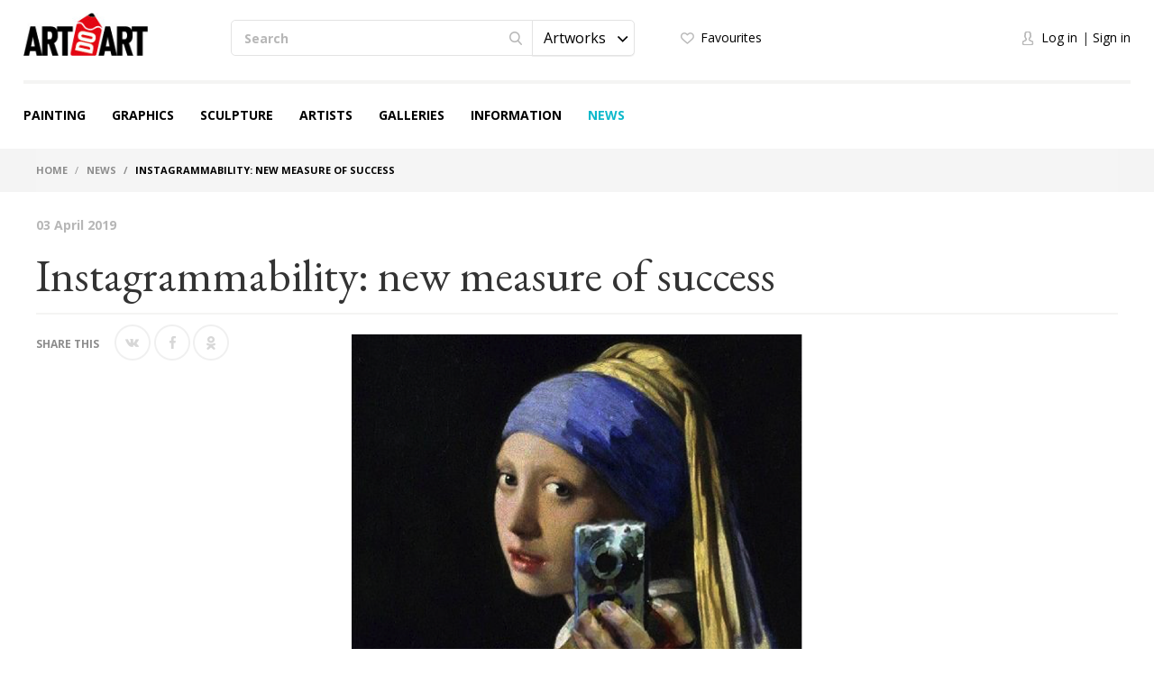

--- FILE ---
content_type: text/html; charset=UTF-8
request_url: https://en.artdoart.com/news/instagrammability-new-measure-of-success
body_size: 16565
content:

<!DOCTYPE html>
<html lang="en">  
<head>
    <meta charset="UTF-8" />
    <meta http-equiv="X-UA-Compatible" content="IE=edge" />
            <meta name="viewport" content="width=device-width,initial-scale=1" />
        <meta name="yandex-verification" content="d5f8ecec12304b78" />
    <meta name="google-site-verification" content="5lnsrIfptMDsoWwhO3gKOdyAE34PZ5eLJlNhhPd9qAQ" />
    
    <meta name="csrf-param" content="_csrf">
    <meta name="csrf-token" content="QTlCTGU0YVYlfy4JAAwVEyIIDBMgVi81eFcLeyAZWAAxFDIbDFhMEA==">
    <title>Instagrammability: new measure of success. </title>
    <meta name="description" content="As the practice of sharing experience become commonplace of any activity, should museums get advantage of it? What goes first: Instagrammability or live art perception? ">
<meta property="og:description" content="As the practice of sharing experience become commonplace of any activity, should museums get advantage of it? What goes first: Instagrammability or live art perception? ">
<meta name="keywords" content="Museums, Exhibitions, Instagram">
<meta property="og:image" content="https://en.artdoart.com/uploads/news/1_4468d3ead0b340af8.png">
<meta property="og:title" content="Instagrammability: new measure of success. ">
<meta property="og:url" content="https://en.artdoart.com/news/instagrammability-new-measure-of-success">
<meta property="og:type" content="website">
<link href="https://en.artdoart.com/news/instagrammability-new-measure-of-success" rel="canonical">
<link href="/css/bootstrap.css?v=1008" rel="stylesheet">
<link href="/css/bootstrap-theme.css?v=1008" rel="stylesheet">
<link href="/css/fonts.css?v=1008" rel="stylesheet">
<link href="/css/slick-slider.css?v=1008" rel="stylesheet">
<link href="/css/main.css?v=1008" rel="stylesheet">
<link href="/css/noUi-slider.css?v=1008" rel="stylesheet">
<link href="/css/media.css?v=1008" rel="stylesheet">
<link href="/css/cropper.css?v=1008" rel="stylesheet">
<link href="/css/font-awesome.min.css?v=1008" rel="stylesheet">
<link href="/css/animate.min.css?v=1008" rel="stylesheet">
<link href="/css/styles.css?v=1008" rel="stylesheet">
<script src="//www.google.com/recaptcha/api.js?hl=en" async defer></script>
<script src="/assets/7df7a1fd/jquery.min.js"></script>
<script src="/assets/6960e20a/yii.js"></script>    
            <link rel="alternate" href="https://artdoart.com/news/instagrammability-new-measure-of-success" hreflang="ru" />
        <link rel="alternate" href="https://en.artdoart.com/news/instagrammability-new-measure-of-success" hreflang="en" />
        
            
    <!--<link rel="icon" type="image/png" href="/favicon.png" />-->
    <link rel="icon" type="image/x-icon" href="/favicon.ico?v=2" />
    <link rel="shortcut icon" type="image/x-icon" href="/favicon.ico?v=2" />
	<script type="text/javascript">!function(){var t=document.createElement("script");t.type="text/javascript",t.async=!0,t.src="https://vk.com/js/api/openapi.js?160",t.onload=function(){VK.Retargeting.Init("VK-RTRG-355437-5lwbu"),VK.Retargeting.Hit()},document.head.appendChild(t)}();</script><noscript><img src="https://vk.com/rtrg?p=VK-RTRG-355437-5lwbu" style="position:fixed; left:-999px;" alt=""/></noscript>

</head>

<body class="body_site_news body_guest ">
<script type="text/javascript">var recaptchaCallback = function(response){jQuery('#user-recaptcha').val(response);};
var recaptchaExpiredCallback = function(){jQuery('#user-recaptcha').val('');};</script>
    <!-- Yandex.Metrika counter -->
    <script type="text/javascript" >
        (function(m,e,t,r,i,k,a){m[i]=m[i]||function(){(m[i].a=m[i].a||[]).push(arguments)};
            m[i].l=1*new Date();k=e.createElement(t),a=e.getElementsByTagName(t)[0],k.async=1,k.src=r,a.parentNode.insertBefore(k,a)})
        (window, document, "script", "https://mc.yandex.ru/metrika/tag.js", "ym");

        ym(45851493, "init", {
            clickmap:true,
            trackLinks:true,
            accurateTrackBounce:true,
            webvisor:true
        });
    </script>
    <noscript><div><img src="https://mc.yandex.ru/watch/45851493" style="position:absolute; left:-9999px;" alt="" /></div></noscript>
    <!-- /Yandex.Metrika counter -->
    
    <script>
        window.sys = {
            url: {
                cart: '/cart',
                lang: '/lang',
                cy: '/cy',
                langCy: '/lang-cy'
            },
            messageToAdminInfo: 'All comprehensive information on the rules of working with the site is in the "Information" section (see the site menu), and there is also <a href="/page/videorukovodstvo">Video tutorial</a> on usage that you need to familiarize yourself with.<br>The administrator answers questions about moderation of the work only if the work was uploaded in violation of the rules of the site.',
            lang: {
                continue: 'Continue'
            }
        };
        
        $(document).ready(function(){
            var browser = $.browser();
            if ( (browser[0]=='IE' || browser[0]=='MSIE') && parseInt(browser[1])<11 ) {
                $('#message1Title').attr('style', 'font-family: Arial;');
                goMessage('To view the site, update your browser to the latest version');
            }
        });
    </script>

        
    <header class="header">
        <div class="header__container">

            <div class="header__logo">
                <a class="logo" href="/"></a>            </div>

            <div class="header__main">

                <div class="tablet__menu">
                    <div class="navbar-header">
                        <button type="button" class="navbar-toggle" data-toggle="collapse" data-target="#responsive-menu">
                            <span class="sr-only">Open menu</span>
                            <span class="icon-bar"></span>
                            <span class="icon-bar"></span>
                            <span class="icon-bar"></span>
                        </button>
                    </div>
                    <div class="collapse navbar-collapse" id="responsive-menu">
                        <ul id="mMobileMenu" class="header__menu nav nav-tabs"><li><a class="logo" href="/"></a><button type="button" class="navbar-toggle" data-toggle="collapse" data-target="#responsive-menu">
                                        <span class="sr-only">Close menu</span>
                                        <span class="icon-bar"></span>
                                        <span class="icon-bar"></span>
                                        <span class="icon-bar"></span>
                                    </button></li>
<li class="mobile__list-menu"><a href="#">Painting</a>
<ul class="one__lvl-drop-menu">
<li>
<ul>
<li class="head__drop-menu">Style</li>
<li><a href="/paintings/style-realism">Realism</a></li>
<li><a href="/paintings/style-impressionism">Impressionism</a></li>
<li><a href="/paintings/style-abstractionism">Abstractionism</a></li>
<li><a href="/paintings/style-surrealism">Surrealism</a></li>
<li><a href="/paintings/style-expressionism">Expressionism</a></li>
<li class="no-bold"><a href="/paintings#all">View all</a></li>
</ul>
</li>
<li>
<ul>
<li class="head__drop-menu">Subject</li>
<li><a href="/paintings/subject-landscape">Landscape</a></li>
<li><a href="/paintings/subject-seascape">Seascape</a></li>
<li><a href="/paintings/subject-city-landscape">City landscape</a></li>
<li><a href="/paintings/subject-still-life">Still life</a></li>
<li><a href="/paintings/subject-animalistics">Animalistics</a></li>
<li class="no-bold"><a href="/paintings#all">View all</a></li>
</ul>
</li>
<li>
<ul>
<li class="head__drop-menu">Tech</li>
<li><a href="/paintings/tech-oil">Oil</a></li>
<li><a href="/paintings/tech-acrylic">Acrylic</a></li>
<li><a href="/paintings/tech-tempera">Tempera</a></li>
<li><a href="/paintings/tech-mixed-painting-technique">Mixed (combined) painting technique</a></li>
<li><a href="/paintings/tech-airbrush">Airbrush (air painting)</a></li>
<li class="no-bold"><a href="/paintings#all">View all</a></li>
</ul>
</li>
</ul>
</li>
<li class="mobile__list-menu"><a href="#">Graphics</a>
<ul class="one__lvl-drop-menu">
<li>
<ul>
<li class="head__drop-menu">Style</li>
<li><a href="/drawing/style-realism">Realism</a></li>
<li><a href="/drawing/style-impressionism">Impressionism</a></li>
<li><a href="/drawing/style-abstractionism">Abstractionism</a></li>
<li><a href="/drawing/style-surrealism">Surrealism</a></li>
<li><a href="/drawing/style-expressionism">Expressionism</a></li>
<li class="no-bold"><a href="/drawing#all">View all</a></li>
</ul>
</li>
<li>
<ul>
<li class="head__drop-menu">Subject</li>
<li><a href="/drawing/subject-landscape">Landscape</a></li>
<li><a href="/drawing/subject-seascape">Seascape</a></li>
<li><a href="/drawing/subject-city-landscape">City landscape</a></li>
<li><a href="/drawing/subject-still-life">Still life</a></li>
<li><a href="/drawing/subject-figurative-painting">Figurative painting</a></li>
<li class="no-bold"><a href="/drawing#all">View all</a></li>
</ul>
</li>
<li>
<ul>
<li class="head__drop-menu">Tech</li>
<li><a href="/drawing/tech-pencil">Pencil</a></li>
<li><a href="/drawing/tech-drawing-ink">Drawing ink</a></li>
<li><a href="/drawing/tech-gouache">Gouache</a></li>
<li><a href="/drawing/tech-watercolor">Watercolor </a></li>
<li><a href="/drawing/tech-acrylic-painting">Acrylic painting</a></li>
<li class="no-bold"><a href="/drawing#all">View all</a></li>
</ul>
</li>
</ul>
</li>
<li class="mobile__list-menu"><a href="#">Sculpture</a>
<ul class="one__lvl-drop-menu">
<li>
<ul>
<li class="head__drop-menu">Style</li>
<li><a href="/sculpture/style-realism">Realism</a></li>
<li><a href="/sculpture/style-abstractionism">Abstractionism</a></li>
<li><a href="/sculpture/style-avant-gardism">Avant-gardism</a></li>
<li><a href="/sculpture/style-modern">Modern</a></li>
<li><a href="/sculpture/style-cubism">Cubism</a></li>
<li class="no-bold"><a href="/sculpture#all">View all</a></li>
</ul>
</li>
<li>
<ul>
<li class="head__drop-menu">Subject</li>
<li><a href="/sculpture/subject-portrait">Portrait</a></li>
<li><a href="/sculpture/subject-historical-genre">Historical genre</a></li>
<li><a href="/sculpture/subject-mythological-genre">Mythological genre</a></li>
<li><a href="/sculpture/subject-genre-sculpture">Genre sculpture</a></li>
<li><a href="/sculpture/subject-allegory">Allegory</a></li>
<li class="no-bold"><a href="/sculpture#all">View all</a></li>
</ul>
</li>
<li>
<ul>
<li class="head__drop-menu">Tech</li>
<li><a href="/sculpture/tech-round">Round</a></li>
<li><a href="/sculpture/tech-relief">Relief</a></li>
<li><a href="/sculpture/tech-monumental">Monumental</a></li>
<li><a href="/sculpture/tech-easel">Easel</a></li>
<li class="no-bold"><a href="/sculpture#all">View all</a></li>
</ul>
</li>
</ul>
</li>
<li class="mobile__list-menu"><a href="/users">Artists</a></li>
<li class="mobile__list-menu"><a href="/galleries">Galleries</a></li>
<li class="mobile__list-menu active"><a href="#">Information</a>
<ul class="one__lvl-drop-menu">
<li class="active">
<ul>
<li class="head__drop-menu">About us</li>
<li><a href="/page/about">About us</a></li>
<li><a href="/contacts">Contacts</a></li>
<li class="active"><a href="/news">News</a></li>
<li><a href="/partners">Partners</a></li>
</ul>
</li>
<li>
<ul>
<li class="head__drop-menu">Buying and selling artworks</li>
<li><a href="/page/kak-prodat-kartinu">How to sell artworks</a></li>
<li><a href="/page/kak-kupit-rabotu">How to make a purchase</a></li>
<li><a href="/page/dostavka">Delivery</a></li>
<li><a href="/page/cenoobrazovanie">The price of art</a></li>
</ul>
</li>
<li>
<ul>
<li class="head__drop-menu">Other</li>
<li><a href="/page/faq">FAQ</a></li>
<li><a href="/page/vidy-polzovatelej">User types</a></li>
<li><a href="/page/licnyj-kabinet-polzovatela">Personal account</a></li>
<li><a href="/page/kak-pravilno-oformlat-i-zagruzat-rabotu">How to design&upload artworks</a></li>
<li><a href="/page/soglasenie-ob-ispolzovanii-sajta">User Agreement</a></li>
<li><a href="/page/politika-avtorskogo-prava">Copyright policy</a></li>
<li><a href="/page/politika-konfidencialnosti">Privacy policy</a></li>
<li><a href="/page/videorukovodstvo">Tutorial video</a></li>
</ul>
</li>
</ul>
</li>
<li class="mobile__list-menu active"><a href="/news">News</a></li>
<li class="header__login-mobile">
<ul class="login">
<li class="login__enter" data-toggle="modal" data-target="#modalLogin" onclick="$(&#039;#mMobileMenu .navbar-toggle&#039;).click(); $(&#039;#modalLogin a[href=\&#039;#quick-registration\&#039;]&#039;).tab(&#039;show&#039;);"><a href="#">Log in</a></li>
<li class="login__registration" data-toggle="modal" data-target="#modalLogin" onclick="$(&#039;#mMobileMenu .navbar-toggle&#039;).click(); $(&#039;#modalLogin a[href=\&#039;#quick-login\&#039;]&#039;).tab(&#039;show&#039;);"><a href="#">Sign in</a></li>
</ul>
</li></ul>                    </div>
                </div>

                <div class="header__search">
                    <div class="search">
                        <form action="/search" method="GET">                            <div class="search__wrapper">
                                <input type="text" class="input input__search" name="searchQuery" placeholder="Search">
                                <button class="btn btn__search"><span class="icon icon__search"></span></button>

                                <select id="searchType1" class="selectpicker searchpicker--mob searchType" name="searchType" data-mobile="true">
<option value="1">Artworks</option>
<option value="0">Artists</option>
</select>                            </div>

                            <select id="searchType2" class="selectpicker searchType" name="searchType">
<option value="1">Artworks</option>
<option value="0">Artists</option>
</select>                        </form>                    </div>
                </div>

                <div class="header__logo--mob">
                    <a class="logo" href="/"></a>                </div>

                <div class="header__card">
                    <ul class="quick">
                        <li>
                                                            <a class="quick__favourite--header" href="#" data-toggle="modal" data-target="#modalLogin" onclick="$(&#039;#modalLogin a[href=\&#039;#quick-registration\&#039;]&#039;).tab(&#039;show&#039;);">Favourites</a>                                                    </li>
                        <li style="display: none;">
                            <a class="quick__card--header" href="/cart">Shopping cart <p class="colichestvo" style="display: none;" id="cartCount"></p></a>                        </li>
                        <li>
                            
                        </li>
                    </ul>
                </div>

                <div class="header__login">
                    <ul class="login">
                                                    <li><a href="#" class="login__enter" data-toggle="modal" data-target="#modalLogin" onclick="$('#modalLogin a[href=\'#quick-registration\']').tab('show');">Log in</a></li>
                            <li><a href="#" class="login__registration" data-toggle="modal" data-target="#modalLogin" onclick="$('#modalLogin a[href=\'#quick-login\']').tab('show');">Sign in</a></li>
                                            </ul>
                </div>

                <div class="header__card-mob">
                    <ul class="quick">
                        <li>
                                                            <a class="quick__favourite--header" href="#" data-toggle="modal" data-target="#modalLogin" onclick="$(&#039;#modalLogin a[href=\&#039;#quick-registration\&#039;]&#039;).tab(&#039;show&#039;);"></a>                                                    </li>
                        <li style="display: none;">
                            <a class="quick__card--header" href="/cart"></a>                        </li>
                        <li>
                                                            <a href="#" class="login__enter" data-toggle="modal" data-target="#modalLogin" onclick="$('#modalLogin a[href=\'#quick-registration\']').tab('show');"></a>
                                                    </li>
                    </ul>
                </div>

            </div>

            <ul class="header__menu nav nav-tabs"><li class="mobile__list"><a href="/paintings">Painting</a>
<ul class="one__lvl-drop-menu">
<li>
<ul>
<li class="head__drop-menu">Style</li>
<li><a href="/paintings/style-realism">Realism</a></li>
<li><a href="/paintings/style-impressionism">Impressionism</a></li>
<li><a href="/paintings/style-abstractionism">Abstractionism</a></li>
<li><a href="/paintings/style-surrealism">Surrealism</a></li>
<li><a href="/paintings/style-expressionism">Expressionism</a></li>
<li class="no-bold"><a href="/paintings#all">View all</a></li>
</ul>
</li>
<li>
<ul>
<li class="head__drop-menu">Subject</li>
<li><a href="/paintings/subject-landscape">Landscape</a></li>
<li><a href="/paintings/subject-seascape">Seascape</a></li>
<li><a href="/paintings/subject-city-landscape">City landscape</a></li>
<li><a href="/paintings/subject-still-life">Still life</a></li>
<li><a href="/paintings/subject-animalistics">Animalistics</a></li>
<li class="no-bold"><a href="/paintings#all">View all</a></li>
</ul>
</li>
<li>
<ul>
<li class="head__drop-menu">Tech</li>
<li><a href="/paintings/tech-oil">Oil</a></li>
<li><a href="/paintings/tech-acrylic">Acrylic</a></li>
<li><a href="/paintings/tech-tempera">Tempera</a></li>
<li><a href="/paintings/tech-mixed-painting-technique">Mixed (combined) painting technique</a></li>
<li><a href="/paintings/tech-airbrush">Airbrush (air painting)</a></li>
<li class="no-bold"><a href="/paintings#all">View all</a></li>
</ul>
</li>
<li class="showAll"><a href="/paintings#all">View all</a></li>
</ul>
</li>
<li class="mobile__list"><a href="/drawing">Graphics</a>
<ul class="one__lvl-drop-menu">
<li>
<ul>
<li class="head__drop-menu">Style</li>
<li><a href="/drawing/style-realism">Realism</a></li>
<li><a href="/drawing/style-impressionism">Impressionism</a></li>
<li><a href="/drawing/style-abstractionism">Abstractionism</a></li>
<li><a href="/drawing/style-surrealism">Surrealism</a></li>
<li><a href="/drawing/style-expressionism">Expressionism</a></li>
<li class="no-bold"><a href="/drawing#all">View all</a></li>
</ul>
</li>
<li>
<ul>
<li class="head__drop-menu">Subject</li>
<li><a href="/drawing/subject-landscape">Landscape</a></li>
<li><a href="/drawing/subject-seascape">Seascape</a></li>
<li><a href="/drawing/subject-city-landscape">City landscape</a></li>
<li><a href="/drawing/subject-still-life">Still life</a></li>
<li><a href="/drawing/subject-figurative-painting">Figurative painting</a></li>
<li class="no-bold"><a href="/drawing#all">View all</a></li>
</ul>
</li>
<li>
<ul>
<li class="head__drop-menu">Tech</li>
<li><a href="/drawing/tech-pencil">Pencil</a></li>
<li><a href="/drawing/tech-drawing-ink">Drawing ink</a></li>
<li><a href="/drawing/tech-gouache">Gouache</a></li>
<li><a href="/drawing/tech-watercolor">Watercolor </a></li>
<li><a href="/drawing/tech-acrylic-painting">Acrylic painting</a></li>
<li class="no-bold"><a href="/drawing#all">View all</a></li>
</ul>
</li>
<li class="showAll"><a href="/drawing#all">View all</a></li>
</ul>
</li>
<li class="mobile__list"><a href="/sculpture">Sculpture</a>
<ul class="one__lvl-drop-menu">
<li>
<ul>
<li class="head__drop-menu">Style</li>
<li><a href="/sculpture/style-realism">Realism</a></li>
<li><a href="/sculpture/style-abstractionism">Abstractionism</a></li>
<li><a href="/sculpture/style-avant-gardism">Avant-gardism</a></li>
<li><a href="/sculpture/style-modern">Modern</a></li>
<li><a href="/sculpture/style-cubism">Cubism</a></li>
<li class="no-bold"><a href="/sculpture#all">View all</a></li>
</ul>
</li>
<li>
<ul>
<li class="head__drop-menu">Subject</li>
<li><a href="/sculpture/subject-portrait">Portrait</a></li>
<li><a href="/sculpture/subject-historical-genre">Historical genre</a></li>
<li><a href="/sculpture/subject-mythological-genre">Mythological genre</a></li>
<li><a href="/sculpture/subject-genre-sculpture">Genre sculpture</a></li>
<li><a href="/sculpture/subject-allegory">Allegory</a></li>
<li class="no-bold"><a href="/sculpture#all">View all</a></li>
</ul>
</li>
<li>
<ul>
<li class="head__drop-menu">Tech</li>
<li><a href="/sculpture/tech-round">Round</a></li>
<li><a href="/sculpture/tech-relief">Relief</a></li>
<li><a href="/sculpture/tech-monumental">Monumental</a></li>
<li><a href="/sculpture/tech-easel">Easel</a></li>
<li class="no-bold"><a href="/sculpture#all">View all</a></li>
</ul>
</li>
<li class="showAll"><a href="/sculpture#all">View all</a></li>
</ul>
</li>
<li class="mobile__list"><a href="/users">Artists</a></li>
<li class="mobile__list"><a href="/galleries">Galleries</a></li>
<li class="mobile__list mobile__list-information active"><a href="javascript:void(0);">Information</a>
<ul class="one__lvl-drop-menu one__lvl-drop-menu-info">
<li class="active">
<ul>
<li class="head__drop-menu">About us</li>
<li><a href="/page/about">About us</a></li>
<li><a href="/contacts">Contacts</a></li>
<li class="active"><a href="/news">News</a></li>
<li><a href="/partners">Partners</a></li>
</ul>
</li>
<li>
<ul>
<li class="head__drop-menu">Buying and selling artworks</li>
<li><a href="/page/kak-prodat-kartinu">How to sell artworks</a></li>
<li><a href="/page/kak-kupit-rabotu">How to make a purchase</a></li>
<li><a href="/page/dostavka">Delivery</a></li>
<li><a href="/page/cenoobrazovanie">The price of art</a></li>
</ul>
</li>
<li>
<ul>
<li class="head__drop-menu">Other</li>
<li><a href="/page/faq">FAQ</a></li>
<li><a href="/page/vidy-polzovatelej">User types</a></li>
<li><a href="/page/licnyj-kabinet-polzovatela">Personal account</a></li>
<li><a href="/page/kak-pravilno-oformlat-i-zagruzat-rabotu">How to design&amp;upload artworks</a></li>
<li><a href="/page/soglasenie-ob-ispolzovanii-sajta">User Agreement</a></li>
<li><a href="/page/politika-avtorskogo-prava">Copyright policy</a></li>
<li><a href="/page/politika-konfidencialnosti">Privacy policy</a></li>
<li><a href="/page/videorukovodstvo">Tutorial video</a></li>
</ul>
</li>
</ul>
</li>
<li class="mobile__list active"><a href="/news">News</a></li></ul>
        </div>
    </header>
    
    
<div class="breadcrumb__wrapper">
    <div class="breadcrumb__container">
        <ol class="breadcrumb">
            <li>
                <a href="/">Home</a>            </li>

                                                <li>
                        <a href="/news">News</a>                    </li>
                                                                <li class="active">
                        Instagrammability: new measure of success                    </li>
                                    </ol>
    </div>
</div>    
    
<script>
    $(document).ready(function(){
        
//        $('.topic__content p:eq(0)').addClass('topic__text--title');
        $('.new__social > p').addClass('topic__text--title');
        
    });
</script>

<div class="content">
    <div class="content__container topic__content">
        
        <div class="article__date">
            03 April 2019                    </div>

        <h1 class="article__title">Instagrammability: new measure of success</h1>

                    <div class="tcImgBlock">
                
                <div class="artist-about__social artist-about__social_imgBlock new__social">
                    <p>Share this</p>

                    <ul class="social social--card">
                        <li class="social__list">
                            
<a class="icon icon__vk icon__vk--grey" href="https://vk.com/share.php?url=https%3A%2F%2Fen.artdoart.com%2Fnews%2Finstagrammability-new-measure-of-success&amp;image=https%3A%2F%2Fen.artdoart.com%2Fuploads%2Fnews%2F1_4468d3ead0b340af8.png&amp;title=Instagrammability%3A+new+measure+of+success.+&amp;description=&amp;utm_source=share2" rel="nofollow" target="_blank" onclick="window.open(&quot;https://vk.com/share.php?url=https%3A%2F%2Fen.artdoart.com%2Fnews%2Finstagrammability-new-measure-of-success&amp;image=https%3A%2F%2Fen.artdoart.com%2Fuploads%2Fnews%2F1_4468d3ead0b340af8.png&amp;title=Instagrammability%3A+new+measure+of+success.+&amp;description=&amp;utm_source=share2&quot;, &quot;&quot;, &quot;scrollbars=yes,resizable=no,width=640,height=480,top=&quot;+Math.floor((screen.height - 480)/2)+&quot;,left=&quot;+Math.floor((screen.width - 640)/2)); return false;"></a>                        </li>
                        <li class="social__list">
                            
<a class="icon icon__fb icon__fb--grey" href="https://www.facebook.com/sharer.php?src=sp&amp;u=https%3A%2F%2Fen.artdoart.com%2Fnews%2Finstagrammability-new-measure-of-success&amp;utm_source=share2" rel="nofollow" target="_blank" onclick="window.open(&quot;https://www.facebook.com/sharer.php?src=sp&amp;u=https%3A%2F%2Fen.artdoart.com%2Fnews%2Finstagrammability-new-measure-of-success&amp;utm_source=share2&quot;, &quot;&quot;, &quot;scrollbars=yes,resizable=no,width=640,height=480,top=&quot;+Math.floor((screen.height - 480)/2)+&quot;,left=&quot;+Math.floor((screen.width - 640)/2)); return false;"></a>                        </li>
                        <li class="social__list">
                            
<a class="icon icon__ok icon__ok--grey" href="https://connect.ok.ru/offer?url=https%3A%2F%2Fen.artdoart.com%2Fnews%2Finstagrammability-new-measure-of-success&amp;title=Instagrammability%3A+new+measure+of+success&amp;description=&amp;imageUrl=https%3A%2F%2Fen.artdoart.com%2Fuploads%2Fnews%2F1_4468d3ead0b340af8.png" rel="nofollow" target="_blank" onclick="window._w_ok = window.open(&quot;https://connect.ok.ru/offer?url=https%3A%2F%2Fen.artdoart.com%2Fnews%2Finstagrammability-new-measure-of-success&amp;title=Instagrammability%3A+new+measure+of+success&amp;description=&amp;imageUrl=https%3A%2F%2Fen.artdoart.com%2Fuploads%2Fnews%2F1_4468d3ead0b340af8.png&quot;, &quot;&quot;, &quot;scrollbars=yes,resizable=no,width=640,height=480,top=&quot;+Math.floor((screen.height - 480)/2)+&quot;,left=&quot;+Math.floor((screen.width - 640)/2)); return false;"></a>                        </li>
                    </ul>
                </div>
                
                <img src="/uploads/news/1_4468d3ead0b340af8.png" alt="Instagrammability: new measure of success">
            </div>
        
        <p><em>As the practice of sharing experience become commonplace of any activity, should museums get advantage of it? What </em><em>goes</em><em> first: Instagra</em><em>m</em><em>m</em><em>ability</em><em> or </em><em>live art </em><em>reception</em><em>?</em>&nbsp;</p>
<p>Nowadays in the age of smartphonization we can't take a single step without talking a photo of it. Visits to museums are not an exception. We are dying to get everything in our phone and are overjoyed being lucky enough to find an artwork or installation that will correspond with our own image this day. Such overenthusiasm brings up an urgent question of what goes first: Instagram for exposition or exposition for Instagram?&nbsp;</p>
<p>Whatever the answer could be, curators are supposed to take into account the mass phenomenon of communicating art experience.&nbsp;<br /> <em>Theartnewspaper</em> magazine found out what curators themselves think of that tendency.&nbsp;</p>
<p><em><strong><img style="display: block; margin-left: auto; margin-right: auto;" src="/uploads/file/1_75f7182feca46fe15.png" alt="" width="450" height="300" /></strong></em></p>
<p style="text-align: center;"><em><strong>Courtesy of Hayward Gallery</strong></em></p>
<p>&ldquo;The way that galleries, museums and organizations understand photography in their spaces has changed&mdash;and rapidly,&rdquo; remarks Cliff Lauson, London Hayward Gallery&rsquo;s senior curator. Space Shifters exhibition hold in 2018 proves his words. Though the critic Hettie Judah called it an &ldquo;outrageous selfie-fest&rdquo;, Lauson says that he was not Instagram-oriented planning the show, but first of all was focused on art. &ldquo;The show was about artists using innovative materials in a way that creates a unique experience and makes the viewer part of the work,&rdquo; he says. &ldquo;The compulsion to document, photograph and share with your friends might be an extension of that, in that it is, in one sense, an experience-based economy that we live in. So it&rsquo;s no surprise that people felt compelled to do those things that they do quite usually.&rdquo;</p>
<p>Massimiliano Gioni, the New Museum&rsquo;s artistic director in New York, does not seem enthusiastic about museum&rsquo;s adaptation to the mass mania of Instagramming, but supposes that great exhibitions are anyway photogenic. &ldquo;Great installation means having a conciseness that can look great in pictures. So, it&rsquo;s a test of a good show if it also makes good photos. But if you make a show just so you get good photos, that&rsquo;s pretty sad.&rdquo;</p>
<p><strong><em><img style="display: block; margin-left: auto; margin-right: auto;" src="/uploads/file/1_f9e17547dbfa3b3bc.png" alt="" width="450" height="298" /></em></strong></p>
<p style="text-align: center;"><strong><em>Gabriel Dawe,&nbsp;Plexus A1,&nbsp;2015. Photo&nbsp;by Ron Blunt</em></strong></p>
<p>That is how Sara Snyder, the chief of external affairs and digital strategies at the Smithsonian American Art Museum (SAAM) and Renwick Gallery in Washington, DC, recalls the reaction of people to the exhibition Wonder in 2015, - &ldquo;That show had nine site-specific works that were room-scale, immersive and really beautiful and moving. And it ended up being this Instagram sensation. We hadn&rsquo;t fully anticipated the degree to which people would refer to it as an &lsquo;Instagram show&rsquo;. The curator was dumbstruck; he registered an Instagram account straight afterwards so he could read all the comments.&rdquo;</p>
<p style="text-align: center;"><img src="/uploads/file/1_ffe039bb62daf1c5f.png" alt="" width="450" height="300" /></p>
<p style="text-align: center;"><em><strong>Visitors to The Egg House in Shanghai, Photo by Rachel Cheung</strong></em></p>
<p>So, it&rsquo;s hardly true that any curator think of show attractiveness to Instagrammers beforehand. Though, there is a place for the Instagram-friendly pop-ups who rely on visitors to share their experiences on social media. &ldquo;The viewer becomes not a participant but the labour that keeps this machine running&rdquo;, Gioni assumes, while Marcel Duchamp argued that &ldquo;the creative act is not performed by the artist alone; the spectator brings the work in contact with the external world by deciphering and interpreting its inner qualifications and thus adds his contribution to the creative act&rdquo;. And Instagram is a primary medium to do that.</p>        
                
        <div class="clear"></div>
        
        <div class="artist-about__social artist-about__social_newsAfterTags new__social">
            <p>Share this</p>

            <ul class="social social--card">
                <li class="social__list">
                    
<a class="icon icon__vk icon__vk--grey" href="https://vk.com/share.php?url=https%3A%2F%2Fen.artdoart.com%2Fnews%2Finstagrammability-new-measure-of-success&amp;image=https%3A%2F%2Fen.artdoart.com%2Fuploads%2Fnews%2F1_4468d3ead0b340af8.png&amp;title=Instagrammability%3A+new+measure+of+success.+&amp;description=&amp;utm_source=share2" rel="nofollow" target="_blank" onclick="window.open(&quot;https://vk.com/share.php?url=https%3A%2F%2Fen.artdoart.com%2Fnews%2Finstagrammability-new-measure-of-success&amp;image=https%3A%2F%2Fen.artdoart.com%2Fuploads%2Fnews%2F1_4468d3ead0b340af8.png&amp;title=Instagrammability%3A+new+measure+of+success.+&amp;description=&amp;utm_source=share2&quot;, &quot;&quot;, &quot;scrollbars=yes,resizable=no,width=640,height=480,top=&quot;+Math.floor((screen.height - 480)/2)+&quot;,left=&quot;+Math.floor((screen.width - 640)/2)); return false;"></a>                </li>
                <li class="social__list">
                    
<a class="icon icon__fb icon__fb--grey" href="https://www.facebook.com/sharer.php?src=sp&amp;u=https%3A%2F%2Fen.artdoart.com%2Fnews%2Finstagrammability-new-measure-of-success&amp;utm_source=share2" rel="nofollow" target="_blank" onclick="window.open(&quot;https://www.facebook.com/sharer.php?src=sp&amp;u=https%3A%2F%2Fen.artdoart.com%2Fnews%2Finstagrammability-new-measure-of-success&amp;utm_source=share2&quot;, &quot;&quot;, &quot;scrollbars=yes,resizable=no,width=640,height=480,top=&quot;+Math.floor((screen.height - 480)/2)+&quot;,left=&quot;+Math.floor((screen.width - 640)/2)); return false;"></a>                </li>
                <li class="social__list">
                    
<a class="icon icon__ok icon__ok--grey" href="https://connect.ok.ru/offer?url=https%3A%2F%2Fen.artdoart.com%2Fnews%2Finstagrammability-new-measure-of-success&amp;title=Instagrammability%3A+new+measure+of+success&amp;description=&amp;imageUrl=https%3A%2F%2Fen.artdoart.com%2Fuploads%2Fnews%2F1_4468d3ead0b340af8.png" rel="nofollow" target="_blank" onclick="window._w_ok = window.open(&quot;https://connect.ok.ru/offer?url=https%3A%2F%2Fen.artdoart.com%2Fnews%2Finstagrammability-new-measure-of-success&amp;title=Instagrammability%3A+new+measure+of+success&amp;description=&amp;imageUrl=https%3A%2F%2Fen.artdoart.com%2Fuploads%2Fnews%2F1_4468d3ead0b340af8.png&quot;, &quot;&quot;, &quot;scrollbars=yes,resizable=no,width=640,height=480,top=&quot;+Math.floor((screen.height - 480)/2)+&quot;,left=&quot;+Math.floor((screen.width - 640)/2)); return false;"></a>                </li>
            </ul>
        </div>
        
        <div class="clear"></div>
        <br>
        
        <div class="newsSame" id="news-listView">
            <div class="other-work">
                <h2 class="article__title">We recommend to read</h2>

                <div class="news">
                    <div class="news__wrapper" style="width: 100%;">
                                                    
<div class="news__block">
    <a href="/news/russia-oil-on-canvas" class="news__img" data-pjax="0" style="background-image: url('/uploads/news/preview/1_de131864a0814ec9f.jpg');" alt="«Russia. Oil on canvas»">
        
    </a>

    <div class="news__date">
        20 May 2018    </div>

    <a class="news__link" href="/news/russia-oil-on-canvas" data-pjax="0">«Russia. Oil on canvas»</a></div>                                                    
<div class="news__block">
    <a href="/news/ivan-aivazovsky-the-master-of-maritime-art" class="news__img" data-pjax="0" style="background-image: url('/uploads/news/preview/1_9ae71b38fadd49fc0.jpeg');" alt="Ivan Aivazovsky: The Master of Maritime Art">
        
    </a>

    <div class="news__date">
        02 December 2023    </div>

    <a class="news__link" href="/news/ivan-aivazovsky-the-master-of-maritime-art" data-pjax="0">Ivan Aivazovsky: The Master of Maritime Art</a></div>                                                    
<div class="news__block">
    <a href="/news/alfred-sisley-the-quintessential-impressionist-landscape-painter" class="news__img" data-pjax="0" style="background-image: url('/uploads/news/preview/1_bef896d67303ba8a8.jpg');" alt="Alfred Sisley: The Quintessential Impressionist Landscape Painter">
        
    </a>

    <div class="news__date">
        02 November 2023    </div>

    <a class="news__link" href="/news/alfred-sisley-the-quintessential-impressionist-landscape-painter" data-pjax="0">Alfred Sisley: The Quintessential Impressionist Landscape Painter</a></div>                                                    
<div class="news__block">
    <a href="/news/six-paintings-worth-17m-stolen-from-crozier-fine-arts-warehous" class="news__img" data-pjax="0" style="background-image: url('/uploads/news/preview/61_d5d9e994f04648f2e.jpg');" alt="Six Paintings Worth $1.7M stolen from Crozier Fine Arts Warehous">
        
    </a>

    <div class="news__date">
        16 March 2018    </div>

    <a class="news__link" href="/news/six-paintings-worth-17m-stolen-from-crozier-fine-arts-warehous" data-pjax="0">Six Paintings Worth $1.7M stolen from Crozier Fine Arts Warehous</a></div>                                                    
<div class="news__block">
    <a href="/news/willem-de-kooning-a-titan-of-abstract-expressionism" class="news__img" data-pjax="0" style="background-image: url('/uploads/news/preview/1_1f7b5aa0df90d84b5.png');" alt="Willem de Kooning: A Titan of Abstract Expressionism">
        
    </a>

    <div class="news__date">
        24 December 2023    </div>

    <a class="news__link" href="/news/willem-de-kooning-a-titan-of-abstract-expressionism" data-pjax="0">Willem de Kooning: A Titan of Abstract Expressionism</a></div>                                                    
<div class="news__block">
    <a href="/news/henie-onstad-kunstsenter-in-norway-institutes-100000-artist-award" class="news__img" data-pjax="0" style="background-image: url('/uploads/news/preview/1_d817b46d3593148d4.png');" alt="Henie Onstad Kunstsenter in Norway institutes $100,000 Artist Award">
        
    </a>

    <div class="news__date">
        26 March 2019    </div>

    <a class="news__link" href="/news/henie-onstad-kunstsenter-in-norway-institutes-100000-artist-award" data-pjax="0">Henie Onstad Kunstsenter in Norway institutes $100,000 Artist Award</a></div>                                            </div>
                </div>
            </div>
        </div>
        
    </div>
</div>    
    <footer class="footer">
        <div class="footer__main">
            <div class="footer__container">

                <div class="footer__nav">

                    <ul class="social-mobile">
<!--                        <li class="social__list"><a href="https://www.facebook.com/Artdoart-714191375433044/" class="icon icon__fb" target="_blank"></a></li>-->
                        <li class="social__list"><a href="https://vk.com/artdoart" class="icon icon__vk" target="_blank"></a></li>
<!--                        <li class="social__list"><a href="https://www.instagram.com/artdoart/" class="icon icon__instagram" target="_blank"></a></li>-->
                        <li class="social__list"><a href="https://www.pinterest.ru/artdoart/" class="icon icon__pinterest" target="_blank"></a></li>
                        <li class="social__list"><a href="https://t.me/artdoart" class="icon icon__telegram" target="_blank"></a></li>
                    </ul>

                    <ul class="footer__nav__ul footer__nav__ul--about">
                        <li class="footer__nav__list"><div class="footer__title">About us</div></li>

                                                    <li class="footer__nav__list">
                                <a href="/page/about">About us</a>                            </li>
                        
                        <li class="footer__nav__list">
                            <a href="/contacts">Contacts</a>                        </li>
                        
                        <li class="footer__nav__list">
                            <a href="/news">News</a>                        </li>
                        
                        <li class="footer__nav__list">
                            <a href="/partners">Partners</a>                        </li>
                    </ul>

                    <ul class="social-tablet">
                        <li class="footer__nav__list"><div class="footer__title">We are in social networks</div></li>
<!--                        <li class="social__list"><a href="https://www.facebook.com/Artdoart-714191375433044/" class="icon icon__fb" target="_blank"></a></li>-->
                        <li class="social__list"><a href="https://vk.com/artdoart" class="icon icon__vk" target="_blank"></a></li>
<!--                        <li class="social__list"><a href="https://www.instagram.com/artdoart/" class="icon icon__instagram" target="_blank"></a></li>-->
                        <li class="social__list"><a href="https://www.pinterest.ru/artdoart/" class="icon icon__pinterest" target="_blank"></a></li>
                        <li class="social__list"><a href="https://t.me/artdoart" class="icon icon__telegram" target="_blank"></a></li>
                    </ul>

                    <ul class="footer__nav__ul footer__nav__ul--delivery">
                        <li class="footer__nav__list"><div class="footer__title">Buying and selling artworks</div></li>

                                                    <li class="footer__nav__list">
                                <a href="/page/kak-prodat-kartinu">How to sell artworks</a>                            </li>
                                                    <li class="footer__nav__list">
                                <a href="/page/kak-kupit-rabotu">How to make a purchase</a>                            </li>
                                                    <li class="footer__nav__list">
                                <a href="/page/dostavka">Delivery</a>                            </li>
                                                    <li class="footer__nav__list">
                                <a href="/page/cenoobrazovanie">The price of art</a>                            </li>
                                            </ul>

                    <ul class="footer__nav__ul footer__nav__ul--other">
                        <li class="footer__nav__list"><div class="footer__title">Other</div></li>

                                                    <li class="footer__nav__list">
                                <a href="/page/faq">FAQ</a>                            </li>
                                                    <li class="footer__nav__list">
                                <a href="/page/vidy-polzovatelej">User types</a>                            </li>
                                                    <li class="footer__nav__list">
                                <a href="/page/licnyj-kabinet-polzovatela">Personal account</a>                            </li>
                                                    <li class="footer__nav__list">
                                <a href="/page/kak-pravilno-oformlat-i-zagruzat-rabotu">How to design&upload artworks</a>                            </li>
                                                    <li class="footer__nav__list">
                                <a href="/page/soglasenie-ob-ispolzovanii-sajta">User Agreement</a>                            </li>
                                                    <li class="footer__nav__list">
                                <a href="/page/politika-avtorskogo-prava">Copyright policy</a>                            </li>
                                                    <li class="footer__nav__list">
                                <a href="/page/politika-konfidencialnosti">Privacy policy</a>                            </li>
                                                    <li class="footer__nav__list">
                                <a href="/page/videorukovodstvo">Tutorial video</a>                            </li>
                                                
                                                <li class="footer__nav__list">
                            <a href="/sitemap">Sitemap</a>                        </li>
                    </ul>

                </div>

                <div class="footer__social">
                    <div class="footer__title">We are in social networks</div>

                    <ul class="social">
<!--                        <li class="social__list"><a href="https://www.facebook.com/Artdoart-714191375433044/" class="icon icon__fb" target="_blank" rel="nofollow"></a></li>-->
                        <li class="social__list"><a href="https://vk.com/artdoart" class="icon icon__vk" target="_blank" rel="nofollow"></a></li>
<!--                        <li class="social__list"><a href="https://www.instagram.com/artdoart/" class="icon icon__instagram" target="_blank" rel="nofollow"></a></li>-->
                        <li class="social__list"><a href="https://www.pinterest.ru/artdoart/" class="icon icon__pinterest" target="_blank" rel="nofollow"></a></li>
                        <li class="social__list"><a href="https://t.me/artdoart" class="icon icon__telegram" target="_blank" rel="nofollow"></a></li>
                    </ul>
                </div>

                <div class="footer__region">
                    <div class="footer__title">Your regional settings</div>

                    <select class="selectpicker selectpicker__language" id="changeLang">
                        <option value="ru" >Русский</option>
                        <option value="en" selected="selected">English</option>
                    </select>

                    <select class="selectpicker selectpicker__currency" id="changeCy">
                        <option value="rub" >RUB (&#8381;)</option>
                        <option value="usd" selected="selected">USD (&#36;)</option>
                    </select>

                    <div class="contact__info__block" style="display: inline-block; padding-top: 10px; float: right;">
                        <button data-url="/user/ajax?action=messageSpecial" data-url-chat="/user/ajax?action=messageChat" data-url="/user/ajax?action=messageSpecial" class="btn btn__subscribe btn__subscribe--simple messageSend" data-receiver_id="1" data-receiver_fi="Admin Artdoart" data-toggle="modal" data-target="#modalLogin" onclick="$('#modalLogin a[href=\'#quick-registration\']').tab('show');" style="margin: 0;">
                            <i class="fa fa-envelope-o" aria-hidden="true"></i>
                            <span class="del-text">Write to the administrator</span>
                        </button>
                    </div>

<!--                    <p class="footer__made">
                        Developed in                        <a href="http://e-produce.ru/" rel="nofollow" target="_blank">E-produce</a>                    </p>-->
                </div>
                
                                    <button class="footer__full-version" onclick="$.cookie('fullVersion', '1', { path: '/' }); location.reload();">Go to full version</button>
                <!--                <p class="footer__made-mob">
                    Developed in                    <a href="http://e-produce.ru/" rel="nofollow" target="_blank">E-produce</a>                </p>-->
            </div>
        </div>

        <div class="footer__bottom">
            <div class="footer__container">
                <div class="footer__copyright">© Artdoart 2026</div>

                <ul class="footer__menu"><li class="mobile__list"><a href="/paintings">Painting</a>
<ul class="one__lvl-drop-menu">
<li>
<ul>
<li class="head__drop-menu">Style</li>
<li><a href="/paintings/style-realism">Realism</a></li>
<li><a href="/paintings/style-impressionism">Impressionism</a></li>
<li><a href="/paintings/style-abstractionism">Abstractionism</a></li>
<li><a href="/paintings/style-surrealism">Surrealism</a></li>
<li><a href="/paintings/style-expressionism">Expressionism</a></li>
<li class="no-bold"><a href="/paintings#all">View all</a></li>
</ul>
</li>
<li>
<ul>
<li class="head__drop-menu">Subject</li>
<li><a href="/paintings/subject-landscape">Landscape</a></li>
<li><a href="/paintings/subject-seascape">Seascape</a></li>
<li><a href="/paintings/subject-city-landscape">City landscape</a></li>
<li><a href="/paintings/subject-still-life">Still life</a></li>
<li><a href="/paintings/subject-animalistics">Animalistics</a></li>
<li class="no-bold"><a href="/paintings#all">View all</a></li>
</ul>
</li>
<li>
<ul>
<li class="head__drop-menu">Tech</li>
<li><a href="/paintings/tech-oil">Oil</a></li>
<li><a href="/paintings/tech-acrylic">Acrylic</a></li>
<li><a href="/paintings/tech-tempera">Tempera</a></li>
<li><a href="/paintings/tech-mixed-painting-technique">Mixed (combined) painting technique</a></li>
<li><a href="/paintings/tech-airbrush">Airbrush (air painting)</a></li>
<li class="no-bold"><a href="/paintings#all">View all</a></li>
</ul>
</li>
<li class="showAll"><a href="/paintings#all">View all</a></li>
</ul>
</li>
<li class="mobile__list"><a href="/drawing">Graphics</a>
<ul class="one__lvl-drop-menu">
<li>
<ul>
<li class="head__drop-menu">Style</li>
<li><a href="/drawing/style-realism">Realism</a></li>
<li><a href="/drawing/style-impressionism">Impressionism</a></li>
<li><a href="/drawing/style-abstractionism">Abstractionism</a></li>
<li><a href="/drawing/style-surrealism">Surrealism</a></li>
<li><a href="/drawing/style-expressionism">Expressionism</a></li>
<li class="no-bold"><a href="/drawing#all">View all</a></li>
</ul>
</li>
<li>
<ul>
<li class="head__drop-menu">Subject</li>
<li><a href="/drawing/subject-landscape">Landscape</a></li>
<li><a href="/drawing/subject-seascape">Seascape</a></li>
<li><a href="/drawing/subject-city-landscape">City landscape</a></li>
<li><a href="/drawing/subject-still-life">Still life</a></li>
<li><a href="/drawing/subject-figurative-painting">Figurative painting</a></li>
<li class="no-bold"><a href="/drawing#all">View all</a></li>
</ul>
</li>
<li>
<ul>
<li class="head__drop-menu">Tech</li>
<li><a href="/drawing/tech-pencil">Pencil</a></li>
<li><a href="/drawing/tech-drawing-ink">Drawing ink</a></li>
<li><a href="/drawing/tech-gouache">Gouache</a></li>
<li><a href="/drawing/tech-watercolor">Watercolor </a></li>
<li><a href="/drawing/tech-acrylic-painting">Acrylic painting</a></li>
<li class="no-bold"><a href="/drawing#all">View all</a></li>
</ul>
</li>
<li class="showAll"><a href="/drawing#all">View all</a></li>
</ul>
</li>
<li class="mobile__list"><a href="/sculpture">Sculpture</a>
<ul class="one__lvl-drop-menu">
<li>
<ul>
<li class="head__drop-menu">Style</li>
<li><a href="/sculpture/style-realism">Realism</a></li>
<li><a href="/sculpture/style-abstractionism">Abstractionism</a></li>
<li><a href="/sculpture/style-avant-gardism">Avant-gardism</a></li>
<li><a href="/sculpture/style-modern">Modern</a></li>
<li><a href="/sculpture/style-cubism">Cubism</a></li>
<li class="no-bold"><a href="/sculpture#all">View all</a></li>
</ul>
</li>
<li>
<ul>
<li class="head__drop-menu">Subject</li>
<li><a href="/sculpture/subject-portrait">Portrait</a></li>
<li><a href="/sculpture/subject-historical-genre">Historical genre</a></li>
<li><a href="/sculpture/subject-mythological-genre">Mythological genre</a></li>
<li><a href="/sculpture/subject-genre-sculpture">Genre sculpture</a></li>
<li><a href="/sculpture/subject-allegory">Allegory</a></li>
<li class="no-bold"><a href="/sculpture#all">View all</a></li>
</ul>
</li>
<li>
<ul>
<li class="head__drop-menu">Tech</li>
<li><a href="/sculpture/tech-round">Round</a></li>
<li><a href="/sculpture/tech-relief">Relief</a></li>
<li><a href="/sculpture/tech-monumental">Monumental</a></li>
<li><a href="/sculpture/tech-easel">Easel</a></li>
<li class="no-bold"><a href="/sculpture#all">View all</a></li>
</ul>
</li>
<li class="showAll"><a href="/sculpture#all">View all</a></li>
</ul>
</li>
<li><a href="/users">Artists</a></li>
<li><a href="/galleries">Galleries</a></li>
<li class="active"><a href="/news">News</a></li>
<li><a href="/contacts">Contacts</a></li></ul>            </div>
        </div>
    </footer>
    
    <style>
        .scrollup{
            width:40px;
            height:40px;
            opacity:0.3;
            position:fixed;
            bottom:50px;
            right:50px;
            display:none;
            text-indent:-9999px;
            background: url('/images/icon_top.png') no-repeat;
            cursor: pointer;
        }
    </style>
    <script>
        $(document).ready(function(){
            
            $(window).scroll(function(){
                if ($(this).scrollTop() > 100) {
                    $('.scrollup').fadeIn();
                } else {
                    $('.scrollup').fadeOut();
                }
            });
            
            $('.scrollup').click(function(){
                $("html, body").animate({ scrollTop: 0 }, 600);
                return false;
            });

        });
    </script>
    <span class="scrollup">Наверх</span>

        
        
<!--noindex-->
<script>
    $(document).ready(function(){
        
        $('#user-country_id').change(function(){
            $.ajax({
                url: '/ajax?action=loadPhoneMask',
                type: 'POST',
                dataType: 'json',
                data: {
                    country_id: $(this).val()
                },
                success: function(data) {
                    var mask = '';
                    if ( data!=null ) {
                        mask = data;
                    } else {
                        mask = '+7 (999) 999-99-99';
                    }
                    $('#user-phone').inputmask({
                        mask: mask
                    });
                }
            });
            var input_city_id = $('#user-_city_id');
//            if ( $(this).val().length ) {
//                $.ajax({
//                    url: '/site/ajax?action=loadCitiesByCountry',
//                    type: 'POST',
//                    dataType: 'json',
//                    data: {
//                        country_id: $(this).val()
//                    },
//                    success: function(data) {
//                        input_city_id.html('<option value="">Select</option>');
//                        $.each(data, function(k, v) {
//                            input_city_id.append('<option value="'+v.id+'">'+v.text+'</option>');
//                        });
//                        if ( window.city_id ) {
//                            input_city_id.val(window.city_id);
//                        }
//                        input_city_id.selectpicker('refresh');
//                    }
//                });
//            } else {
//                input_city_id.html('<option value="">Select a country first</option>');
//            }
            if ( $(this).val().length ) {
                $('#user-_city_id').removeAttr('disabled');
                $('#user-_city_id').val('');
                $('#user-city_id').val('');
            } else {
                $('#user-_city_id').attr('disabled', 'disaled');
                $('#user-_city_id').val('Select a country');
                $('#user-city_id').val('');
            }
        });
        
        $('.selectCity').autocomplete({
            source: function(request, response) {
                $.ajax({
                    url: '/site/ajax?action=selectCity',
                    dataType: 'json',
                    data: {
                        term: request.term,
                        country_id: $('#user-country_id').val()
                    },
                    success: function(data) {
                        response(data);
                    }
                });
            },
//            select: function(event, ui) {
//                $('#user-city_id').val(ui.item.id);
//            },
            change: function(event, ui) {
                if ( ui.item===null ) {
                    $('#user-city_id').val('');
                    $('#user-_city_id').val('');
                } else {
                    $('#user-city_id').val(ui.item.id);
                }
            },
            minLength: 2
        });
        
        $('#user-isindividual').change(function(){
            if ( $(this).val()==0 ) {
                $('.onlyLegal').show();
            } else {
                $('.onlyLegal').hide();
            }
        });
        
        $('#signup-form').on('beforeSubmit', function(e) {
            yaCounter45851493.reachGoal('registration');
            c('ya registration');
            return true;
        });
        
    });
</script>

<div class="modal fade" id="modalLogin" tabindex="-1" role="dialog" aria-hidden="true">
    <div class="modal-dialog">
        <div class="modal-content">
            <button type="button" class="close" data-dismiss="modal" aria-hidden="true"></button>

            <div class="login-promo">
                <ul class="nav nav-tabs login-promo__tab">
                    <li class="active"><a href="#quick-login" data-toggle="tab">Sign in</a></li>
                    <li><a href="#quick-registration" data-toggle="tab">Log in</a></li>
                </ul>

                <div class="tab-content login-promo__content">
                    <div class="tab-pane active" id="quick-login">
                        <p class="login-promo__social__text">Through social networks</p>

                        <ul class="login-promo__social">
                            <li class="login-promo__social__list">
                                <a href="#" class="login-promo__social__link" onclick="$('.ulogin-button-vkontakte:eq(1)').click(); return false;">
                                    <span class="login-promo__social__link__text">
                                        <span class="icon icon__vk--red"></span>
                                    </span>
                                </a>
                            </li>
                            <!--li class="login-promo__social__list">
                                <a href="#" class="login-promo__social__link" onclick="$('.ulogin-button-facebook:eq(1)').click(); return false;">
                                    <span class="login-promo__social__link__text">
                                        <span class="icon icon__fb--red"></span>
                                    </span>
                                </a>
                            </li-->
                        </ul>
                        
                        
<script src="//ulogin.ru/js/ulogin.js"></script>
<div id="uLogin" data-ulogin="display=panel;theme=flat;optional=email,first_name,last_name,nickname;fields=test;providers=vkontakte,facebook;hidden=;redirect_uri=https%3A%2F%2Fen.artdoart.com%2Fulogin%3Fevent%3Dsignup;mobilebuttons=0;"></div>
                        <div class="modal-text modal-text--light">or</div>

                        <div class="modal-registration">
                            <form id="signup-form" action="/signup" method="post">
<input type="hidden" name="_csrf" value="QTlCTGU0YVYlfy4JAAwVEyIIDBMgVi81eFcLeyAZWAAxFDIbDFhMEA==">                                <div class="form-group field-user-name required">
<label class="control-label" for="user-name">Name</label>
<input type="text" id="user-name" class="input w210" name="User[name]" aria-required="true">

<div class="help-block"></div>
</div>
                                <div class="row">
                                    <div class="col-xs-12">
                                        <div class="form-group field-user-surname required">
<label class="control-label" for="user-surname">Surname</label>
<input type="text" id="user-surname" class="input w210" name="User[surname]" aria-required="true">

<div class="help-block"></div>
</div>                                    </div>
                                    <div class="col-xs-12">
                                        <div class="form-group field-user-patronymic required">
<label class="control-label" for="user-patronymic">Middle name</label>
<input type="text" id="user-patronymic" class="input w210" name="User[patronymic]" aria-required="true">

<div class="help-block"></div>
</div>                                    </div>
                                </div>
                            
                                <div class="row">
                                    <div class="modal-select__block__wrapper">
                                        <div class="modal-select__block field-user-isindividual">
<label class="control-label" for="user-isindividual">Your role on the site</label>
<select id="user-isindividual" class="selectpicker selectpicker__simple selectpicker__simple--setting" name="User[isIndividual]" data-mobile="true">
<option value="1">Individual</option>
<option value="0">Legal entity</option>
</select>

<div class="help-block"></div>
</div>                                    </div>
                                </div>
                            
                                <div class="onlyLegal" style="display: none;">
                                    <div class="row">
                                        <div class="form-group field-user-galleryname">
<label class="control-label" for="user-galleryname">Name of the organization</label>
<input type="text" id="user-galleryname" class="input w460" name="User[galleryName]">

<div class="help-block"></div>
</div>                                    </div>
                                    <div class="row">
                                        <div class="form-group field-user-legal_fio">
<label class="control-label" for="user-legal_fio">Full name of the head</label>
<input type="text" id="user-legal_fio" class="input w460" name="User[legal_fio]">

<div class="help-block"></div>
</div>                                    </div>
                                    <div class="row">
                                        <div class="form-group field-user-legal_inn">
<label class="control-label" for="user-legal_inn">INN</label>
<input type="text" id="user-legal_inn" class="input w460" name="User[legal_inn]">

<div class="help-block"></div>
</div>                                    </div>
                                    <div class="row">
                                        <div class="form-group field-user-address_en">
<label class="control-label" for="user-address_en">Actual address</label>
<input type="text" id="user-address_en" class="input w460" name="User[address_en]">

<div class="help-block"></div>
</div>                                    </div>
                                    <div class="row">
                                        <div class="form-group field-user-legal_name">
<label class="control-label" for="user-legal_name">Name of the organization in accordance with the constituent documents</label>
<input type="text" id="user-legal_name" class="input w460" name="User[legal_name]">

<div class="help-block"></div>
</div>                                    </div>
                                    <div class="row">
                                        <div class="col-xs-12">
                                            <div class="form-group field-user-legal_ogrn">
<label class="control-label" for="user-legal_ogrn">OGRN</label>
<input type="text" id="user-legal_ogrn" class="input w210" name="User[legal_ogrn]">

<div class="help-block"></div>
</div>                                        </div>
                                        <div class="col-xs-12">
                                            <div class="form-group field-user-legal_kpp">
<label class="control-label" for="user-legal_kpp">KPP</label>
<input type="text" id="user-legal_kpp" class="input w210" name="User[legal_kpp]">

<div class="help-block"></div>
</div>                                        </div>
                                    </div>
                                    <div class="row">
                                        <div class="form-group field-user-legal_address">
<label class="control-label" for="user-legal_address">Legal address of the organization</label>
<input type="text" id="user-legal_address" class="input w460" name="User[legal_address]">

<div class="help-block"></div>
</div>                                    </div>
                                    <div class="row">
                                        <div class="form-group field-user-legal_bankaccount">
<label class="control-label" for="user-legal_bankaccount">Bank account</label>
<input type="text" id="user-legal_bankaccount" class="input w460" name="User[legal_bankAccount]">

<div class="help-block"></div>
</div>                                    </div>
                                    <div class="row">
                                        <div class="form-group field-user-legal_bankname">
<label class="control-label" for="user-legal_bankname">Name of the bank</label>
<input type="text" id="user-legal_bankname" class="input w460" name="User[legal_bankName]">

<div class="help-block"></div>
</div>                                    </div>
                                    <div class="row">
                                        <div class="col-xs-12">
                                            <div class="form-group field-user-legal_coraccount">
<label class="control-label" for="user-legal_coraccount">Cor. account</label>
<input type="text" id="user-legal_coraccount" class="input w210" name="User[legal_corAccount]">

<div class="help-block"></div>
</div>                                        </div>
                                        <div class="col-xs-12">
                                            <div class="form-group field-user-legal_bankbic">
<label class="control-label" for="user-legal_bankbic">Bank BIC</label>
<input type="text" id="user-legal_bankbic" class="input w210" name="User[legal_bankBic]">

<div class="help-block"></div>
</div>                                        </div>
                                    </div>
                                </div>

                                <div class="modal-select__block__wrapper clearfix">
                                    <div class="modal-select__block field-user-country_id required">
<label class="control-label" for="user-country_id">Country</label>
<select id="user-country_id" class="selectpicker selectpicker__simple selectpicker__simple--setting" name="User[country_id]" data-mobile="true" aria-required="true">
<option value="">Select</option>
<option value="19">Australia</option>
<option value="20">Austria</option>
<option value="5">Azerbaijan</option>
<option value="21">Albania</option>
<option value="22">Algeria</option>
<option value="23">American Samoa</option>
<option value="24">Anguilla</option>
<option value="25">Angola</option>
<option value="26">Andorra</option>
<option value="27">Antigua and Barbuda</option>
<option value="28">Argentina</option>
<option value="6">Armenia</option>
<option value="29">Aruba</option>
<option value="30">Afghanistan</option>
<option value="31">Bahamas</option>
<option value="32">Bangladesh</option>
<option value="33">Barbados</option>
<option value="34">Bahrain</option>
<option value="3">Belarus</option>
<option value="35">Belize</option>
<option value="36">Belgium</option>
<option value="37">Benin</option>
<option value="38">Bermuda</option>
<option value="39">Bulgaria</option>
<option value="40">Bolivia</option>
<option value="235">Bonaire, Sint Eustatius and Saba</option>
<option value="41">Bosnia and Herzegovina</option>
<option value="42">Botswana</option>
<option value="43">Brazil</option>
<option value="44">Brunei Darussalam</option>
<option value="45">Burkina Faso</option>
<option value="46">Burundi</option>
<option value="47">Bhutan</option>
<option value="48">Vanuatu</option>
<option value="233">Vatican</option>
<option value="49">United Kingdom</option>
<option value="50">Hungary</option>
<option value="51">Venezuela</option>
<option value="52">British Virgin Islands</option>
<option value="53">US Virgin Islands</option>
<option value="54">East Timor</option>
<option value="55">Vietnam</option>
<option value="56">Gabon</option>
<option value="57">Haiti</option>
<option value="58">Guyana</option>
<option value="59">Gambia</option>
<option value="60">Ghana</option>
<option value="61">Guadeloupe</option>
<option value="62">Guatemala</option>
<option value="63">Guinea</option>
<option value="64">Guinea-Bissau</option>
<option value="65">Germany</option>
<option value="236">Guernsey</option>
<option value="66">Gibraltar</option>
<option value="67">Honduras</option>
<option value="68">Hong Kong</option>
<option value="69">Grenada</option>
<option value="70">Greenland</option>
<option value="71">Greece</option>
<option value="7">Georgia</option>
<option value="72">Guam</option>
<option value="73">Denmark</option>
<option value="237">Jersey</option>
<option value="231">Djibouti</option>
<option value="74">Dominica</option>
<option value="75">Dominican Republic</option>
<option value="76">Egypt</option>
<option value="77">Zambia</option>
<option value="78">Western Sahara</option>
<option value="79">Zimbabwe</option>
<option value="8">Israel</option>
<option value="80">India</option>
<option value="81">Indonesia</option>
<option value="82">Jordan</option>
<option value="83">Iraq</option>
<option value="84">Iran</option>
<option value="85">Ireland</option>
<option value="86">Iceland</option>
<option value="87">Spain</option>
<option value="88">Italy</option>
<option value="89">Yemen</option>
<option value="90">Cape Verde</option>
<option value="4">Kazakhstan</option>
<option value="91">Cambodia</option>
<option value="92">Cameroon</option>
<option value="10">Canada</option>
<option value="93">Qatar</option>
<option value="94">Kenya</option>
<option value="95">Cyprus</option>
<option value="96">Kiribati</option>
<option value="97">China</option>
<option value="98">Colombia</option>
<option value="99">Comoros</option>
<option value="100">Congo</option>
<option value="101">Congo, Democratic Republic</option>
<option value="102">Costa Rica</option>
<option value="103">Côte d`Ivoire</option>
<option value="104">Cuba</option>
<option value="105">Kuwait</option>
<option value="11">Kyrgyzstan</option>
<option value="138">Curaçao</option>
<option value="106">Laos</option>
<option value="12">Latvia</option>
<option value="107">Lesotho</option>
<option value="108">Liberia</option>
<option value="109">Lebanon</option>
<option value="110">Libya</option>
<option value="13">Lithuania</option>
<option value="111">Liechtenstein</option>
<option value="112">Luxembourg</option>
<option value="113">Mauritius</option>
<option value="114">Mauritania</option>
<option value="115">Madagascar</option>
<option value="116">Macau</option>
<option value="117">Macedonia</option>
<option value="118">Malawi</option>
<option value="119">Malaysia</option>
<option value="120">Mali</option>
<option value="121">Maldives</option>
<option value="122">Malta</option>
<option value="123">Morocco</option>
<option value="124">Martinique</option>
<option value="125">Marshall Islands</option>
<option value="126">Mexico</option>
<option value="127">Micronesia</option>
<option value="128">Mozambique</option>
<option value="15">Moldova</option>
<option value="129">Monaco</option>
<option value="130">Mongolia</option>
<option value="131">Montserrat</option>
<option value="132">Myanmar</option>
<option value="133">Namibia</option>
<option value="134">Nauru</option>
<option value="135">Nepal</option>
<option value="136">Niger</option>
<option value="137">Nigeria</option>
<option value="139">Netherlands</option>
<option value="140">Nicaragua</option>
<option value="141">Niue</option>
<option value="142">New Zealand</option>
<option value="143">New Caledonia</option>
<option value="144">Norway</option>
<option value="145">United Arab Emirates</option>
<option value="146">Oman</option>
<option value="147">Isle of Man</option>
<option value="148">Norfolk Island</option>
<option value="149">Cayman Islands</option>
<option value="150">Cook Islands</option>
<option value="151">Turks and Caicos Islands</option>
<option value="152">Pakistan</option>
<option value="153">Palau</option>
<option value="154">Palestine</option>
<option value="155">Panama</option>
<option value="156">Papua New Guinea</option>
<option value="157">Paraguay</option>
<option value="158">Peru</option>
<option value="159">Pitcairn Islands</option>
<option value="160">Poland</option>
<option value="161">Portugal</option>
<option value="162">Puerto Rico</option>
<option value="163">Réunion</option>
<option value="1">Russia</option>
<option value="164">Rwanda</option>
<option value="165">Romania</option>
<option value="9">USA</option>
<option value="166">El Salvador</option>
<option value="167">Samoa</option>
<option value="168">San Marino</option>
<option value="169">São Tomé and Príncipe</option>
<option value="170">Saudi Arabia</option>
<option value="171">Swaziland</option>
<option value="172">Saint Helena</option>
<option value="173">North Korea</option>
<option value="174">Northern Mariana Islands</option>
<option value="175">Seychelles</option>
<option value="176">Senegal</option>
<option value="177">Saint Vincent and the Grenadines</option>
<option value="178">Saint Kitts and Nevis</option>
<option value="179">Saint Lucia</option>
<option value="180">Saint Pierre and Miquelon</option>
<option value="181">Serbia</option>
<option value="182">Singapore</option>
<option value="234">Sint Maarten</option>
<option value="183">Syria</option>
<option value="184">Slovakia</option>
<option value="185">Slovenia</option>
<option value="186">Solomon Islands</option>
<option value="187">Somalia</option>
<option value="188">Sudan</option>
<option value="189">Suriname</option>
<option value="190">Sierra Leone</option>
<option value="16">Tajikistan</option>
<option value="191">Thailand</option>
<option value="192">Taiwan</option>
<option value="193">Tanzania</option>
<option value="194">Togo</option>
<option value="195">Tokelau</option>
<option value="196">Tonga</option>
<option value="197">Trinidad and Tobago</option>
<option value="198">Tuvalu</option>
<option value="199">Tunisia</option>
<option value="17">Turkmenistan</option>
<option value="200">Turkey</option>
<option value="201">Uganda</option>
<option value="18">Uzbekistan</option>
<option value="2">Ukraine</option>
<option value="202">Wallis and Futuna</option>
<option value="203">Uruguay</option>
<option value="204">Faroe Islands</option>
<option value="205">Fiji</option>
<option value="206">Philippines</option>
<option value="207">Finland</option>
<option value="208">Falkland Islands</option>
<option value="209">France</option>
<option value="210">French Guiana</option>
<option value="211">French Polynesia</option>
<option value="212">Croatia</option>
<option value="213">Central African Republic</option>
<option value="214">Chad</option>
<option value="230">Montenegro</option>
<option value="215">Czech Republic</option>
<option value="216">Chile</option>
<option value="217">Switzerland</option>
<option value="218">Sweden</option>
<option value="219">Svalbard and Jan Mayen</option>
<option value="220">Sri Lanka</option>
<option value="221">Ecuador</option>
<option value="222">Equatorial Guinea</option>
<option value="223">Eritrea</option>
<option value="14">Estonia</option>
<option value="224">Ethiopia</option>
<option value="226">South Korea</option>
<option value="227">South Africa</option>
<option value="232">South Sudan</option>
<option value="228">Jamaica</option>
<option value="229">Japan</option>
</select>

<div class="help-block"></div>
</div>
                                    <div class="modal-select__block field-user-_city_id">
<label class="control-label" for="user-_city_id">City</label>
<input type="text" id="user-_city_id" class="input selectCity" name="User[_city_id]" value="Select a country" disabled="disabled">

<div class="help-block"></div>
</div>                                    <div class="modal-select__block hidden field-user-city_id">
<label class="control-label" for="user-city_id">City</label>
<input type="text" id="user-city_id" class="form-control" name="User[city_id]">

<div class="help-block"></div>
</div>                                </div>

                                <div class="modal-select__block__wrapper">
                                    <div class="modal-select__block modal-select__block--lang field-user-lang required">
<label class="control-label" for="user-lang">Language</label>
<select id="user-lang" class="selectpicker selectpicker__simple selectpicker__simple--setting" name="User[lang]" aria-required="true">
<option value="ru">Русский</option>
<option value="en">English</option>
</select>

<div class="help-block"></div>
</div>                                    
                                    <div class="modal-select__block modal-select__block--cur field-user-currency required">
<label class="control-label" for="user-currency">Currency</label>
<select id="user-currency" class="selectpicker selectpicker__currency selectpicker__currency--modal" name="User[currency]" aria-required="true">
<option value="rub">RUB</option>
<option value="usd">USD</option>
</select>

<div class="help-block"></div>
</div>                                </div>

                                <div class="form-group field-user-phone">
<label class="control-label" for="user-phone">Phone</label>
<input type="text" id="user-phone" class="input w210" name="User[phone]" data-plugin-inputmask="inputmask_8b2a4bfb">

<div class="help-block"></div>
</div>                                
                                <div class="form-group field-user2-login required">
<label class="control-label" for="user2-login">E-mail</label>
<input type="text" id="user2-login" class="input w210" name="User[login]" placeholder="art@art.ru" aria-required="true">

<div class="help-block"></div>
</div>
                                <div class="form-group field-user-pass required">
<label class="control-label" for="user-pass">Password</label>
<input type="password" id="user-pass" class="input w210" name="User[pass]" placeholder="Password" aria-required="true">

<div class="help-block"></div>
</div>                            
                                <div class="modal-agree modal-checkbox field-file1">
<input type="hidden" name="User[acceptRules]" value="0"><input type="checkbox" id="file1" name="User[acceptRules]" value="1"><label class="control-label" for="file1">I have read <a href="/page/soglasenie-ob-ispolzovanii-sajta" target="_blank">the User Agreement</a></label>
<div class="help-block"></div>
</div>
                                <button type="submit" class="btn btn__quick btn__quick--modal">Sign in</button>                            </form>                        </div>
                    </div>

                    <div class="tab-pane" id="quick-registration">
                        <p class="login-promo__social__text">Through social networks</p>

                        <ul class="login-promo__social">
                            <li class="login-promo__social__list">
                                <a href="#" class="login-promo__social__link" onclick="$('.ulogin-button-vkontakte:eq(1)').click(); return false;">
                                    <span class="login-promo__social__link__text">
                                        <span class="icon icon__vk--red"></span>
                                    </span>
                                </a>
                            </li>
                            <!--li class="login-promo__social__list">
                                <a href="#" class="login-promo__social__link" onclick="$('.ulogin-button-facebook:eq(1)').click(); return false;">
                                    <span class="login-promo__social__link__text">
                                        <span class="icon icon__fb--red"></span>
                                    </span>
                                </a>
                            </li-->
                        </ul>
                        
                        
<script src="//ulogin.ru/js/ulogin.js"></script>
<div id="uLogin2" data-ulogin="display=panel;theme=flat;optional=email,first_name,last_name,nickname;fields=test;providers=vkontakte,facebook;hidden=;redirect_uri=https%3A%2F%2Fen.artdoart.com%2Fulogin%3Fevent%3Dlogin;mobilebuttons=0;"></div>
                        <div class="modal-text modal-text--light">or</div>

                        <div class="modal-registration">
                            <form id="login-form" action="/login" method="post">
<input type="hidden" name="_csrf" value="QTlCTGU0YVYlfy4JAAwVEyIIDBMgVi81eFcLeyAZWAAxFDIbDFhMEA==">                                <div class="form-group field-user-login required">
<label class="control-label" for="user-login">E-mail</label>
<input type="text" id="user-login" class="input" name="User[login]" placeholder="art@art.ru" aria-required="true">

<div class="help-block"></div>
</div>
                                <div class="form-group field-user-password required">
<label class="control-label" for="user-password">Password</label>
<input type="password" id="user-password" class="input" name="User[password]" placeholder="Password" aria-required="true">

<div class="help-block"></div>
</div>
                                <div class="modal-agree">
                                    <a href="#" onclick="$('.modal').modal('hide'); $('#modalForgetPassword').modal('show'); return false;">Forgot password?</a>
                                </div>

                                <button type="submit" class="btn btn__quick btn__quick--modal">Log in</button>                            </form>                        </div>
                    </div>
                </div>
            </div>
        </div>
    </div>
</div>
<!--/noindex-->        
<!--noindex-->
<div class="modal fade" id="modalForgetPassword" tabindex="-1" role="dialog" aria-hidden="true">
    <div class="modal-dialog">
        <div class="modal-content">
            <button type="button" class="close" data-dismiss="modal" aria-hidden="true"></button>

            <div class="modal-header">
                <h4 class="modal-title">Forgot password?</h4>
            </div>

            <div class="modal-body">
                <p class="modal-text modal-text--light">
                    Enter your email address. We will send you a link where you can set a new password.                </p>

                <br>

                <form id="recovery-form" action="/recovery" method="post">
<input type="hidden" name="_csrf" value="QTlCTGU0YVYlfy4JAAwVEyIIDBMgVi81eFcLeyAZWAAxFDIbDFhMEA==">                
                    <div class="form-group field-user3-login required">
<label class="control-label" for="user3-login">E-mail</label>
<input type="text" id="user3-login" class="input input__modal" name="User[login]" aria-required="true">

<div class="help-block"></div>
</div>                
                                            <div class="form-group field-user-recaptcha">

<input type="hidden" id="user-recaptcha" name="User[reCaptcha]"><div class="g-recaptcha" data-sitekey="6LfvNgsUAAAAADmG7E_5P0Lvcdgnz3pUXFUL0SfH" data-callback="recaptchaCallback" data-expired-callback="recaptchaExpiredCallback"></div>

<div class="help-block"></div>
</div>                    
                    <button class="btn btn__quick btn__quick--modal">Отправить</button>
                    
                </form>            </div>
        </div>
    </div>
</div>
<!--/noindex-->                                    
        
                    
                
            
        
    
<div class="modal fade" id="modalMessage1" tabindex="-1" role="dialog" aria-hidden="true">
    <div class="modal-dialog">
        <div class="modal-content">
            <button type="button" class="close" data-dismiss="modal" aria-hidden="true"></button>

            <div class="article__h2 text-center" id="message1Title"></div>
        </div>
    </div>
</div>

<div class="modal fade" id="modalMessage2" tabindex="-1" role="dialog" aria-hidden="true">
    <div class="modal-dialog">
        <div class="modal-content">
            <button type="button" class="close" data-dismiss="modal" aria-hidden="true"></button>

            <div class="modal-header">
                <h4 class="article__h2" id="message2Title"></h4>
            </div>

            <div class="modal-body">
                <p id="message2Text"></p>
            </div>
        </div>
    </div>
</div>    
    
<script src="/js/jquery.cookie.js?v=1008"></script>
<script src="/js/jquery-ui.min.js?v=1008"></script>
<script src="/js/imagesloaded.pkgd.min.js?v=1008"></script>
<script src="/js/cropper.js?v=1008"></script>
<script src="/js/scripts.js?v=1008"></script>
<script src="/js/user.js?v=1008"></script>
<script src="/js/common.js?v=1008"></script>
<script src="/js/cart.js?v=1008"></script>
<script src="/js/main.js?v=1008"></script>
<script src="/assets/6960e20a/yii.validation.js"></script>
<script src="/assets/d0d31cc9/jquery.inputmask.bundle.js"></script>
<script src="/assets/6960e20a/yii.activeForm.js"></script>
<script type="text/javascript">jQuery(document).ready(function () {
var inputmask_8b2a4bfb = {"mask":"+7 (999) 999-99-99"};
jQuery("#user-phone").inputmask(inputmask_8b2a4bfb);
jQuery('#signup-form').yiiActiveForm([{"id":"user-name","name":"name","container":".field-user-name","input":"#user-name","enableAjaxValidation":true,"validate":function (attribute, value, messages, deferred, $form) {yii.validation.required(value, messages, {"message":"Name cannot be blank."});yii.validation.string(value, messages, {"message":"Name must be a string.","max":32,"tooLong":"Name should contain at most 32 characters.","skipOnEmpty":1});yii.validation.regularExpression(value, messages, {"pattern":/^[a-zA-Z\- ]+$/i,"not":false,"message":"Name is invalid.","skipOnEmpty":1});}},{"id":"user-surname","name":"surname","container":".field-user-surname","input":"#user-surname","enableAjaxValidation":true,"validate":function (attribute, value, messages, deferred, $form) {yii.validation.required(value, messages, {"message":"Surname cannot be blank."});yii.validation.string(value, messages, {"message":"Surname must be a string.","max":32,"tooLong":"Surname should contain at most 32 characters.","skipOnEmpty":1});yii.validation.regularExpression(value, messages, {"pattern":/^[a-zA-Z\- ]+$/i,"not":false,"message":"Surname is invalid.","skipOnEmpty":1});}},{"id":"user-patronymic","name":"patronymic","container":".field-user-patronymic","input":"#user-patronymic","enableAjaxValidation":true,"validate":function (attribute, value, messages, deferred, $form) {yii.validation.required(value, messages, {"message":"Middle name cannot be blank."});yii.validation.string(value, messages, {"message":"Middle name must be a string.","max":32,"tooLong":"Middle name should contain at most 32 characters.","skipOnEmpty":1});yii.validation.regularExpression(value, messages, {"pattern":/^[a-zA-Z\- ]+$/i,"not":false,"message":"Middle name is invalid.","skipOnEmpty":1});}},{"id":"user-isindividual","name":"isIndividual","container":".field-user-isindividual","input":"#user-isindividual","enableAjaxValidation":true,"validate":function (attribute, value, messages, deferred, $form) {yii.validation.range(value, messages, {"range":["1","0"],"not":false,"message":"Role (fiz/jur) is invalid.","skipOnEmpty":1});}},{"id":"user-galleryname","name":"galleryName","container":".field-user-galleryname","input":"#user-galleryname","enableAjaxValidation":true,"validate":function (attribute, value, messages, deferred, $form) {yii.validation.string(value, messages, {"message":"Name of the organization must be a string.","max":255,"tooLong":"Name of the organization should contain at most 255 characters.","skipOnEmpty":1});}},{"id":"user-legal_fio","name":"legal_fio","container":".field-user-legal_fio","input":"#user-legal_fio","enableAjaxValidation":true,"validate":function (attribute, value, messages, deferred, $form) {yii.validation.regularExpression(value, messages, {"pattern":/^[a-zA-Z\- ]+$/i,"not":false,"message":"Full name of the head is invalid.","skipOnEmpty":1});yii.validation.string(value, messages, {"message":"Full name of the head must be a string.","max":128,"tooLong":"Full name of the head should contain at most 128 characters.","skipOnEmpty":1});}},{"id":"user-legal_inn","name":"legal_inn","container":".field-user-legal_inn","input":"#user-legal_inn","enableAjaxValidation":true,"validate":function (attribute, value, messages, deferred, $form) {yii.validation.string(value, messages, {"message":"INN must be a string.","max":16,"tooLong":"INN should contain at most 16 characters.","skipOnEmpty":1});}},{"id":"user-address_en","name":"address_en","container":".field-user-address_en","input":"#user-address_en","enableAjaxValidation":true,"validate":function (attribute, value, messages, deferred, $form) {yii.validation.string(value, messages, {"message":"Адрес латиницей must be a string.","max":255,"tooLong":"Адрес латиницей should contain at most 255 characters.","skipOnEmpty":1});}},{"id":"user-legal_name","name":"legal_name","container":".field-user-legal_name","input":"#user-legal_name","enableAjaxValidation":true,"validate":function (attribute, value, messages, deferred, $form) {yii.validation.string(value, messages, {"message":"Name of the organization in accordance with the constituent documents must be a string.","max":255,"tooLong":"Name of the organization in accordance with the constituent documents should contain at most 255 characters.","skipOnEmpty":1});}},{"id":"user-legal_ogrn","name":"legal_ogrn","container":".field-user-legal_ogrn","input":"#user-legal_ogrn","enableAjaxValidation":true,"validate":function (attribute, value, messages, deferred, $form) {yii.validation.string(value, messages, {"message":"OGRN must be a string.","max":16,"tooLong":"OGRN should contain at most 16 characters.","skipOnEmpty":1});}},{"id":"user-legal_kpp","name":"legal_kpp","container":".field-user-legal_kpp","input":"#user-legal_kpp","enableAjaxValidation":true,"validate":function (attribute, value, messages, deferred, $form) {yii.validation.string(value, messages, {"message":"KPP must be a string.","max":16,"tooLong":"KPP should contain at most 16 characters.","skipOnEmpty":1});}},{"id":"user-legal_address","name":"legal_address","container":".field-user-legal_address","input":"#user-legal_address","enableAjaxValidation":true,"validate":function (attribute, value, messages, deferred, $form) {yii.validation.string(value, messages, {"message":"Legal address of the organization must be a string.","max":255,"tooLong":"Legal address of the organization should contain at most 255 characters.","skipOnEmpty":1});}},{"id":"user-legal_bankaccount","name":"legal_bankAccount","container":".field-user-legal_bankaccount","input":"#user-legal_bankaccount","enableAjaxValidation":true,"validate":function (attribute, value, messages, deferred, $form) {yii.validation.string(value, messages, {"message":"Bank account must be a string.","max":32,"tooLong":"Bank account should contain at most 32 characters.","skipOnEmpty":1});}},{"id":"user-legal_bankname","name":"legal_bankName","container":".field-user-legal_bankname","input":"#user-legal_bankname","enableAjaxValidation":true,"validate":function (attribute, value, messages, deferred, $form) {yii.validation.string(value, messages, {"message":"Name of the bank must be a string.","max":255,"tooLong":"Name of the bank should contain at most 255 characters.","skipOnEmpty":1});}},{"id":"user-legal_coraccount","name":"legal_corAccount","container":".field-user-legal_coraccount","input":"#user-legal_coraccount","enableAjaxValidation":true,"validate":function (attribute, value, messages, deferred, $form) {yii.validation.string(value, messages, {"message":"Cor. account must be a string.","max":32,"tooLong":"Cor. account should contain at most 32 characters.","skipOnEmpty":1});}},{"id":"user-legal_bankbic","name":"legal_bankBic","container":".field-user-legal_bankbic","input":"#user-legal_bankbic","enableAjaxValidation":true,"validate":function (attribute, value, messages, deferred, $form) {yii.validation.string(value, messages, {"message":"Bank BIC must be a string.","max":16,"tooLong":"Bank BIC should contain at most 16 characters.","skipOnEmpty":1});}},{"id":"user-country_id","name":"country_id","container":".field-user-country_id","input":"#user-country_id","enableAjaxValidation":true,"validate":function (attribute, value, messages, deferred, $form) {yii.validation.required(value, messages, {"message":"Country cannot be blank."});yii.validation.number(value, messages, {"pattern":/^\s*[+-]?\d+\s*$/,"message":"Country must be an integer.","skipOnEmpty":1});}},{"id":"user-city_id","name":"city_id","container":".field-user-city_id","input":"#user-city_id","enableAjaxValidation":true,"validate":function (attribute, value, messages, deferred, $form) {yii.validation.number(value, messages, {"pattern":/^\s*[+-]?\d+\s*$/,"message":"City must be an integer.","skipOnEmpty":1});}},{"id":"user-lang","name":"lang","container":".field-user-lang","input":"#user-lang","enableAjaxValidation":true,"validate":function (attribute, value, messages, deferred, $form) {yii.validation.required(value, messages, {"message":"Language cannot be blank."});yii.validation.range(value, messages, {"range":["ru","en"],"not":false,"message":"Language is invalid.","skipOnEmpty":1});}},{"id":"user-currency","name":"currency","container":".field-user-currency","input":"#user-currency","enableAjaxValidation":true,"validate":function (attribute, value, messages, deferred, $form) {yii.validation.required(value, messages, {"message":"Currency cannot be blank."});yii.validation.range(value, messages, {"range":["rub","usd"],"not":false,"message":"Currency is invalid.","skipOnEmpty":1});}},{"id":"user-phone","name":"phone","container":".field-user-phone","input":"#user-phone","enableAjaxValidation":true,"validate":function (attribute, value, messages, deferred, $form) {yii.validation.string(value, messages, {"message":"Phone must be a string.","max":32,"tooLong":"Phone should contain at most 32 characters.","skipOnEmpty":1});}},{"id":"user-login","name":"login","container":".field-user2-login","input":"#user2-login","enableAjaxValidation":true,"validate":function (attribute, value, messages, deferred, $form) {yii.validation.required(value, messages, {"message":"E-mail cannot be blank."});yii.validation.string(value, messages, {"message":"E-mail must be a string.","max":64,"tooLong":"Логин слишком длинный.","skipOnEmpty":1});yii.validation.email(value, messages, {"pattern":/^[a-zA-Z0-9!#$%&'*+\/=?^_`{|}~-]+(?:\.[a-zA-Z0-9!#$%&'*+\/=?^_`{|}~-]+)*@(?:[a-zA-Z0-9](?:[a-zA-Z0-9-]*[a-zA-Z0-9])?\.)+[a-zA-Z0-9](?:[a-zA-Z0-9-]*[a-zA-Z0-9])?$/,"fullPattern":/^[^@]*<[a-zA-Z0-9!#$%&'*+\/=?^_`{|}~-]+(?:\.[a-zA-Z0-9!#$%&'*+\/=?^_`{|}~-]+)*@(?:[a-zA-Z0-9](?:[a-zA-Z0-9-]*[a-zA-Z0-9])?\.)+[a-zA-Z0-9](?:[a-zA-Z0-9-]*[a-zA-Z0-9])?>$/,"allowName":false,"message":"E-mail is not a valid email address.","enableIDN":false,"skipOnEmpty":1});}},{"id":"user-pass","name":"pass","container":".field-user-pass","input":"#user-pass","enableAjaxValidation":true,"validate":function (attribute, value, messages, deferred, $form) {yii.validation.required(value, messages, {"message":"Password cannot be blank."});yii.validation.string(value, messages, {"message":"Password must be a string.","min":6,"tooShort":"Пароль слишком короткий.","max":24,"tooLong":"Пароль слишком длинный.","skipOnEmpty":1});yii.validation.regularExpression(value, messages, {"pattern":/^[\w~!@#\$%\^&\*\(\)\-_=\+\.]+$/i,"not":false,"message":"Допустимые символы: a-z0-9~!@#$%^\u0026*()-_=+.","skipOnEmpty":1});}},{"id":"user-acceptrules","name":"acceptRules","container":".field-file1","input":"#file1","enableAjaxValidation":true,"validate":function (attribute, value, messages, deferred, $form) {yii.validation.compare(value, messages, {"operator":"==","type":"string","compareValue":1,"skipOnEmpty":1,"message":"It is necessary to accept the conditions."});}}], []);
jQuery('#login-form').yiiActiveForm([{"id":"user-login","name":"login","container":".field-user-login","input":"#user-login","enableAjaxValidation":true,"validate":function (attribute, value, messages, deferred, $form) {yii.validation.required(value, messages, {"message":"E-mail cannot be blank."});yii.validation.email(value, messages, {"pattern":/^[a-zA-Z0-9!#$%&'*+\/=?^_`{|}~-]+(?:\.[a-zA-Z0-9!#$%&'*+\/=?^_`{|}~-]+)*@(?:[a-zA-Z0-9](?:[a-zA-Z0-9-]*[a-zA-Z0-9])?\.)+[a-zA-Z0-9](?:[a-zA-Z0-9-]*[a-zA-Z0-9])?$/,"fullPattern":/^[^@]*<[a-zA-Z0-9!#$%&'*+\/=?^_`{|}~-]+(?:\.[a-zA-Z0-9!#$%&'*+\/=?^_`{|}~-]+)*@(?:[a-zA-Z0-9](?:[a-zA-Z0-9-]*[a-zA-Z0-9])?\.)+[a-zA-Z0-9](?:[a-zA-Z0-9-]*[a-zA-Z0-9])?>$/,"allowName":false,"message":"E-mail is not a valid email address.","enableIDN":false,"skipOnEmpty":1});}},{"id":"user-password","name":"password","container":".field-user-password","input":"#user-password","enableAjaxValidation":true,"validate":function (attribute, value, messages, deferred, $form) {yii.validation.required(value, messages, {"message":"Password cannot be blank."});}}], []);
jQuery('#recovery-form').yiiActiveForm([{"id":"user-login","name":"login","container":".field-user3-login","input":"#user3-login","validate":function (attribute, value, messages, deferred, $form) {yii.validation.required(value, messages, {"message":"E-mail cannot be blank."});yii.validation.email(value, messages, {"pattern":/^[a-zA-Z0-9!#$%&'*+\/=?^_`{|}~-]+(?:\.[a-zA-Z0-9!#$%&'*+\/=?^_`{|}~-]+)*@(?:[a-zA-Z0-9](?:[a-zA-Z0-9-]*[a-zA-Z0-9])?\.)+[a-zA-Z0-9](?:[a-zA-Z0-9-]*[a-zA-Z0-9])?$/,"fullPattern":/^[^@]*<[a-zA-Z0-9!#$%&'*+\/=?^_`{|}~-]+(?:\.[a-zA-Z0-9!#$%&'*+\/=?^_`{|}~-]+)*@(?:[a-zA-Z0-9](?:[a-zA-Z0-9-]*[a-zA-Z0-9])?\.)+[a-zA-Z0-9](?:[a-zA-Z0-9-]*[a-zA-Z0-9])?>$/,"allowName":false,"message":"E-mail is not a valid email address.","enableIDN":false,"skipOnEmpty":1});}},{"id":"user-recaptcha","name":"reCaptcha","container":".field-user-recaptcha","input":"#user-recaptcha","validate":function (attribute, value, messages, deferred, $form) {(function(messages){if(!grecaptcha.getResponse()){messages.push('Im not a robot cannot be blank.');}})(messages);}}], []);
});</script><!-- Facebook Pixel Code -->
<script>
!function(f,b,e,v,n,t,s)
{if(f.fbq)return;n=f.fbq=function(){n.callMethod?
n.callMethod.apply(n,arguments):n.queue.push(arguments)};
if(!f._fbq)f._fbq=n;n.push=n;n.loaded=!0;n.version='2.0';
n.queue=[];t=b.createElement(e);t.async=!0;
t.src=v;s=b.getElementsByTagName(e)[0];
s.parentNode.insertBefore(t,s)}(window,document,'script',
'https://connect.facebook.net/en_US/fbevents.js');
 fbq('init', '149029842452918'); 
fbq('track', 'PageView');
</script>
<noscript>
 <img height="1" width="1" 
src="https://www.facebook.com/tr?id=149029842452918&ev=PageView
&noscript=1"/>
</noscript>
<!-- End Facebook Pixel Code -->

</body>
</html>


--- FILE ---
content_type: text/html; charset=utf-8
request_url: https://www.google.com/recaptcha/api2/anchor?ar=1&k=6LfvNgsUAAAAADmG7E_5P0Lvcdgnz3pUXFUL0SfH&co=aHR0cHM6Ly9lbi5hcnRkb2FydC5jb206NDQz&hl=en&v=PoyoqOPhxBO7pBk68S4YbpHZ&size=normal&anchor-ms=20000&execute-ms=30000&cb=n51yoyoseeky
body_size: 49470
content:
<!DOCTYPE HTML><html dir="ltr" lang="en"><head><meta http-equiv="Content-Type" content="text/html; charset=UTF-8">
<meta http-equiv="X-UA-Compatible" content="IE=edge">
<title>reCAPTCHA</title>
<style type="text/css">
/* cyrillic-ext */
@font-face {
  font-family: 'Roboto';
  font-style: normal;
  font-weight: 400;
  font-stretch: 100%;
  src: url(//fonts.gstatic.com/s/roboto/v48/KFO7CnqEu92Fr1ME7kSn66aGLdTylUAMa3GUBHMdazTgWw.woff2) format('woff2');
  unicode-range: U+0460-052F, U+1C80-1C8A, U+20B4, U+2DE0-2DFF, U+A640-A69F, U+FE2E-FE2F;
}
/* cyrillic */
@font-face {
  font-family: 'Roboto';
  font-style: normal;
  font-weight: 400;
  font-stretch: 100%;
  src: url(//fonts.gstatic.com/s/roboto/v48/KFO7CnqEu92Fr1ME7kSn66aGLdTylUAMa3iUBHMdazTgWw.woff2) format('woff2');
  unicode-range: U+0301, U+0400-045F, U+0490-0491, U+04B0-04B1, U+2116;
}
/* greek-ext */
@font-face {
  font-family: 'Roboto';
  font-style: normal;
  font-weight: 400;
  font-stretch: 100%;
  src: url(//fonts.gstatic.com/s/roboto/v48/KFO7CnqEu92Fr1ME7kSn66aGLdTylUAMa3CUBHMdazTgWw.woff2) format('woff2');
  unicode-range: U+1F00-1FFF;
}
/* greek */
@font-face {
  font-family: 'Roboto';
  font-style: normal;
  font-weight: 400;
  font-stretch: 100%;
  src: url(//fonts.gstatic.com/s/roboto/v48/KFO7CnqEu92Fr1ME7kSn66aGLdTylUAMa3-UBHMdazTgWw.woff2) format('woff2');
  unicode-range: U+0370-0377, U+037A-037F, U+0384-038A, U+038C, U+038E-03A1, U+03A3-03FF;
}
/* math */
@font-face {
  font-family: 'Roboto';
  font-style: normal;
  font-weight: 400;
  font-stretch: 100%;
  src: url(//fonts.gstatic.com/s/roboto/v48/KFO7CnqEu92Fr1ME7kSn66aGLdTylUAMawCUBHMdazTgWw.woff2) format('woff2');
  unicode-range: U+0302-0303, U+0305, U+0307-0308, U+0310, U+0312, U+0315, U+031A, U+0326-0327, U+032C, U+032F-0330, U+0332-0333, U+0338, U+033A, U+0346, U+034D, U+0391-03A1, U+03A3-03A9, U+03B1-03C9, U+03D1, U+03D5-03D6, U+03F0-03F1, U+03F4-03F5, U+2016-2017, U+2034-2038, U+203C, U+2040, U+2043, U+2047, U+2050, U+2057, U+205F, U+2070-2071, U+2074-208E, U+2090-209C, U+20D0-20DC, U+20E1, U+20E5-20EF, U+2100-2112, U+2114-2115, U+2117-2121, U+2123-214F, U+2190, U+2192, U+2194-21AE, U+21B0-21E5, U+21F1-21F2, U+21F4-2211, U+2213-2214, U+2216-22FF, U+2308-230B, U+2310, U+2319, U+231C-2321, U+2336-237A, U+237C, U+2395, U+239B-23B7, U+23D0, U+23DC-23E1, U+2474-2475, U+25AF, U+25B3, U+25B7, U+25BD, U+25C1, U+25CA, U+25CC, U+25FB, U+266D-266F, U+27C0-27FF, U+2900-2AFF, U+2B0E-2B11, U+2B30-2B4C, U+2BFE, U+3030, U+FF5B, U+FF5D, U+1D400-1D7FF, U+1EE00-1EEFF;
}
/* symbols */
@font-face {
  font-family: 'Roboto';
  font-style: normal;
  font-weight: 400;
  font-stretch: 100%;
  src: url(//fonts.gstatic.com/s/roboto/v48/KFO7CnqEu92Fr1ME7kSn66aGLdTylUAMaxKUBHMdazTgWw.woff2) format('woff2');
  unicode-range: U+0001-000C, U+000E-001F, U+007F-009F, U+20DD-20E0, U+20E2-20E4, U+2150-218F, U+2190, U+2192, U+2194-2199, U+21AF, U+21E6-21F0, U+21F3, U+2218-2219, U+2299, U+22C4-22C6, U+2300-243F, U+2440-244A, U+2460-24FF, U+25A0-27BF, U+2800-28FF, U+2921-2922, U+2981, U+29BF, U+29EB, U+2B00-2BFF, U+4DC0-4DFF, U+FFF9-FFFB, U+10140-1018E, U+10190-1019C, U+101A0, U+101D0-101FD, U+102E0-102FB, U+10E60-10E7E, U+1D2C0-1D2D3, U+1D2E0-1D37F, U+1F000-1F0FF, U+1F100-1F1AD, U+1F1E6-1F1FF, U+1F30D-1F30F, U+1F315, U+1F31C, U+1F31E, U+1F320-1F32C, U+1F336, U+1F378, U+1F37D, U+1F382, U+1F393-1F39F, U+1F3A7-1F3A8, U+1F3AC-1F3AF, U+1F3C2, U+1F3C4-1F3C6, U+1F3CA-1F3CE, U+1F3D4-1F3E0, U+1F3ED, U+1F3F1-1F3F3, U+1F3F5-1F3F7, U+1F408, U+1F415, U+1F41F, U+1F426, U+1F43F, U+1F441-1F442, U+1F444, U+1F446-1F449, U+1F44C-1F44E, U+1F453, U+1F46A, U+1F47D, U+1F4A3, U+1F4B0, U+1F4B3, U+1F4B9, U+1F4BB, U+1F4BF, U+1F4C8-1F4CB, U+1F4D6, U+1F4DA, U+1F4DF, U+1F4E3-1F4E6, U+1F4EA-1F4ED, U+1F4F7, U+1F4F9-1F4FB, U+1F4FD-1F4FE, U+1F503, U+1F507-1F50B, U+1F50D, U+1F512-1F513, U+1F53E-1F54A, U+1F54F-1F5FA, U+1F610, U+1F650-1F67F, U+1F687, U+1F68D, U+1F691, U+1F694, U+1F698, U+1F6AD, U+1F6B2, U+1F6B9-1F6BA, U+1F6BC, U+1F6C6-1F6CF, U+1F6D3-1F6D7, U+1F6E0-1F6EA, U+1F6F0-1F6F3, U+1F6F7-1F6FC, U+1F700-1F7FF, U+1F800-1F80B, U+1F810-1F847, U+1F850-1F859, U+1F860-1F887, U+1F890-1F8AD, U+1F8B0-1F8BB, U+1F8C0-1F8C1, U+1F900-1F90B, U+1F93B, U+1F946, U+1F984, U+1F996, U+1F9E9, U+1FA00-1FA6F, U+1FA70-1FA7C, U+1FA80-1FA89, U+1FA8F-1FAC6, U+1FACE-1FADC, U+1FADF-1FAE9, U+1FAF0-1FAF8, U+1FB00-1FBFF;
}
/* vietnamese */
@font-face {
  font-family: 'Roboto';
  font-style: normal;
  font-weight: 400;
  font-stretch: 100%;
  src: url(//fonts.gstatic.com/s/roboto/v48/KFO7CnqEu92Fr1ME7kSn66aGLdTylUAMa3OUBHMdazTgWw.woff2) format('woff2');
  unicode-range: U+0102-0103, U+0110-0111, U+0128-0129, U+0168-0169, U+01A0-01A1, U+01AF-01B0, U+0300-0301, U+0303-0304, U+0308-0309, U+0323, U+0329, U+1EA0-1EF9, U+20AB;
}
/* latin-ext */
@font-face {
  font-family: 'Roboto';
  font-style: normal;
  font-weight: 400;
  font-stretch: 100%;
  src: url(//fonts.gstatic.com/s/roboto/v48/KFO7CnqEu92Fr1ME7kSn66aGLdTylUAMa3KUBHMdazTgWw.woff2) format('woff2');
  unicode-range: U+0100-02BA, U+02BD-02C5, U+02C7-02CC, U+02CE-02D7, U+02DD-02FF, U+0304, U+0308, U+0329, U+1D00-1DBF, U+1E00-1E9F, U+1EF2-1EFF, U+2020, U+20A0-20AB, U+20AD-20C0, U+2113, U+2C60-2C7F, U+A720-A7FF;
}
/* latin */
@font-face {
  font-family: 'Roboto';
  font-style: normal;
  font-weight: 400;
  font-stretch: 100%;
  src: url(//fonts.gstatic.com/s/roboto/v48/KFO7CnqEu92Fr1ME7kSn66aGLdTylUAMa3yUBHMdazQ.woff2) format('woff2');
  unicode-range: U+0000-00FF, U+0131, U+0152-0153, U+02BB-02BC, U+02C6, U+02DA, U+02DC, U+0304, U+0308, U+0329, U+2000-206F, U+20AC, U+2122, U+2191, U+2193, U+2212, U+2215, U+FEFF, U+FFFD;
}
/* cyrillic-ext */
@font-face {
  font-family: 'Roboto';
  font-style: normal;
  font-weight: 500;
  font-stretch: 100%;
  src: url(//fonts.gstatic.com/s/roboto/v48/KFO7CnqEu92Fr1ME7kSn66aGLdTylUAMa3GUBHMdazTgWw.woff2) format('woff2');
  unicode-range: U+0460-052F, U+1C80-1C8A, U+20B4, U+2DE0-2DFF, U+A640-A69F, U+FE2E-FE2F;
}
/* cyrillic */
@font-face {
  font-family: 'Roboto';
  font-style: normal;
  font-weight: 500;
  font-stretch: 100%;
  src: url(//fonts.gstatic.com/s/roboto/v48/KFO7CnqEu92Fr1ME7kSn66aGLdTylUAMa3iUBHMdazTgWw.woff2) format('woff2');
  unicode-range: U+0301, U+0400-045F, U+0490-0491, U+04B0-04B1, U+2116;
}
/* greek-ext */
@font-face {
  font-family: 'Roboto';
  font-style: normal;
  font-weight: 500;
  font-stretch: 100%;
  src: url(//fonts.gstatic.com/s/roboto/v48/KFO7CnqEu92Fr1ME7kSn66aGLdTylUAMa3CUBHMdazTgWw.woff2) format('woff2');
  unicode-range: U+1F00-1FFF;
}
/* greek */
@font-face {
  font-family: 'Roboto';
  font-style: normal;
  font-weight: 500;
  font-stretch: 100%;
  src: url(//fonts.gstatic.com/s/roboto/v48/KFO7CnqEu92Fr1ME7kSn66aGLdTylUAMa3-UBHMdazTgWw.woff2) format('woff2');
  unicode-range: U+0370-0377, U+037A-037F, U+0384-038A, U+038C, U+038E-03A1, U+03A3-03FF;
}
/* math */
@font-face {
  font-family: 'Roboto';
  font-style: normal;
  font-weight: 500;
  font-stretch: 100%;
  src: url(//fonts.gstatic.com/s/roboto/v48/KFO7CnqEu92Fr1ME7kSn66aGLdTylUAMawCUBHMdazTgWw.woff2) format('woff2');
  unicode-range: U+0302-0303, U+0305, U+0307-0308, U+0310, U+0312, U+0315, U+031A, U+0326-0327, U+032C, U+032F-0330, U+0332-0333, U+0338, U+033A, U+0346, U+034D, U+0391-03A1, U+03A3-03A9, U+03B1-03C9, U+03D1, U+03D5-03D6, U+03F0-03F1, U+03F4-03F5, U+2016-2017, U+2034-2038, U+203C, U+2040, U+2043, U+2047, U+2050, U+2057, U+205F, U+2070-2071, U+2074-208E, U+2090-209C, U+20D0-20DC, U+20E1, U+20E5-20EF, U+2100-2112, U+2114-2115, U+2117-2121, U+2123-214F, U+2190, U+2192, U+2194-21AE, U+21B0-21E5, U+21F1-21F2, U+21F4-2211, U+2213-2214, U+2216-22FF, U+2308-230B, U+2310, U+2319, U+231C-2321, U+2336-237A, U+237C, U+2395, U+239B-23B7, U+23D0, U+23DC-23E1, U+2474-2475, U+25AF, U+25B3, U+25B7, U+25BD, U+25C1, U+25CA, U+25CC, U+25FB, U+266D-266F, U+27C0-27FF, U+2900-2AFF, U+2B0E-2B11, U+2B30-2B4C, U+2BFE, U+3030, U+FF5B, U+FF5D, U+1D400-1D7FF, U+1EE00-1EEFF;
}
/* symbols */
@font-face {
  font-family: 'Roboto';
  font-style: normal;
  font-weight: 500;
  font-stretch: 100%;
  src: url(//fonts.gstatic.com/s/roboto/v48/KFO7CnqEu92Fr1ME7kSn66aGLdTylUAMaxKUBHMdazTgWw.woff2) format('woff2');
  unicode-range: U+0001-000C, U+000E-001F, U+007F-009F, U+20DD-20E0, U+20E2-20E4, U+2150-218F, U+2190, U+2192, U+2194-2199, U+21AF, U+21E6-21F0, U+21F3, U+2218-2219, U+2299, U+22C4-22C6, U+2300-243F, U+2440-244A, U+2460-24FF, U+25A0-27BF, U+2800-28FF, U+2921-2922, U+2981, U+29BF, U+29EB, U+2B00-2BFF, U+4DC0-4DFF, U+FFF9-FFFB, U+10140-1018E, U+10190-1019C, U+101A0, U+101D0-101FD, U+102E0-102FB, U+10E60-10E7E, U+1D2C0-1D2D3, U+1D2E0-1D37F, U+1F000-1F0FF, U+1F100-1F1AD, U+1F1E6-1F1FF, U+1F30D-1F30F, U+1F315, U+1F31C, U+1F31E, U+1F320-1F32C, U+1F336, U+1F378, U+1F37D, U+1F382, U+1F393-1F39F, U+1F3A7-1F3A8, U+1F3AC-1F3AF, U+1F3C2, U+1F3C4-1F3C6, U+1F3CA-1F3CE, U+1F3D4-1F3E0, U+1F3ED, U+1F3F1-1F3F3, U+1F3F5-1F3F7, U+1F408, U+1F415, U+1F41F, U+1F426, U+1F43F, U+1F441-1F442, U+1F444, U+1F446-1F449, U+1F44C-1F44E, U+1F453, U+1F46A, U+1F47D, U+1F4A3, U+1F4B0, U+1F4B3, U+1F4B9, U+1F4BB, U+1F4BF, U+1F4C8-1F4CB, U+1F4D6, U+1F4DA, U+1F4DF, U+1F4E3-1F4E6, U+1F4EA-1F4ED, U+1F4F7, U+1F4F9-1F4FB, U+1F4FD-1F4FE, U+1F503, U+1F507-1F50B, U+1F50D, U+1F512-1F513, U+1F53E-1F54A, U+1F54F-1F5FA, U+1F610, U+1F650-1F67F, U+1F687, U+1F68D, U+1F691, U+1F694, U+1F698, U+1F6AD, U+1F6B2, U+1F6B9-1F6BA, U+1F6BC, U+1F6C6-1F6CF, U+1F6D3-1F6D7, U+1F6E0-1F6EA, U+1F6F0-1F6F3, U+1F6F7-1F6FC, U+1F700-1F7FF, U+1F800-1F80B, U+1F810-1F847, U+1F850-1F859, U+1F860-1F887, U+1F890-1F8AD, U+1F8B0-1F8BB, U+1F8C0-1F8C1, U+1F900-1F90B, U+1F93B, U+1F946, U+1F984, U+1F996, U+1F9E9, U+1FA00-1FA6F, U+1FA70-1FA7C, U+1FA80-1FA89, U+1FA8F-1FAC6, U+1FACE-1FADC, U+1FADF-1FAE9, U+1FAF0-1FAF8, U+1FB00-1FBFF;
}
/* vietnamese */
@font-face {
  font-family: 'Roboto';
  font-style: normal;
  font-weight: 500;
  font-stretch: 100%;
  src: url(//fonts.gstatic.com/s/roboto/v48/KFO7CnqEu92Fr1ME7kSn66aGLdTylUAMa3OUBHMdazTgWw.woff2) format('woff2');
  unicode-range: U+0102-0103, U+0110-0111, U+0128-0129, U+0168-0169, U+01A0-01A1, U+01AF-01B0, U+0300-0301, U+0303-0304, U+0308-0309, U+0323, U+0329, U+1EA0-1EF9, U+20AB;
}
/* latin-ext */
@font-face {
  font-family: 'Roboto';
  font-style: normal;
  font-weight: 500;
  font-stretch: 100%;
  src: url(//fonts.gstatic.com/s/roboto/v48/KFO7CnqEu92Fr1ME7kSn66aGLdTylUAMa3KUBHMdazTgWw.woff2) format('woff2');
  unicode-range: U+0100-02BA, U+02BD-02C5, U+02C7-02CC, U+02CE-02D7, U+02DD-02FF, U+0304, U+0308, U+0329, U+1D00-1DBF, U+1E00-1E9F, U+1EF2-1EFF, U+2020, U+20A0-20AB, U+20AD-20C0, U+2113, U+2C60-2C7F, U+A720-A7FF;
}
/* latin */
@font-face {
  font-family: 'Roboto';
  font-style: normal;
  font-weight: 500;
  font-stretch: 100%;
  src: url(//fonts.gstatic.com/s/roboto/v48/KFO7CnqEu92Fr1ME7kSn66aGLdTylUAMa3yUBHMdazQ.woff2) format('woff2');
  unicode-range: U+0000-00FF, U+0131, U+0152-0153, U+02BB-02BC, U+02C6, U+02DA, U+02DC, U+0304, U+0308, U+0329, U+2000-206F, U+20AC, U+2122, U+2191, U+2193, U+2212, U+2215, U+FEFF, U+FFFD;
}
/* cyrillic-ext */
@font-face {
  font-family: 'Roboto';
  font-style: normal;
  font-weight: 900;
  font-stretch: 100%;
  src: url(//fonts.gstatic.com/s/roboto/v48/KFO7CnqEu92Fr1ME7kSn66aGLdTylUAMa3GUBHMdazTgWw.woff2) format('woff2');
  unicode-range: U+0460-052F, U+1C80-1C8A, U+20B4, U+2DE0-2DFF, U+A640-A69F, U+FE2E-FE2F;
}
/* cyrillic */
@font-face {
  font-family: 'Roboto';
  font-style: normal;
  font-weight: 900;
  font-stretch: 100%;
  src: url(//fonts.gstatic.com/s/roboto/v48/KFO7CnqEu92Fr1ME7kSn66aGLdTylUAMa3iUBHMdazTgWw.woff2) format('woff2');
  unicode-range: U+0301, U+0400-045F, U+0490-0491, U+04B0-04B1, U+2116;
}
/* greek-ext */
@font-face {
  font-family: 'Roboto';
  font-style: normal;
  font-weight: 900;
  font-stretch: 100%;
  src: url(//fonts.gstatic.com/s/roboto/v48/KFO7CnqEu92Fr1ME7kSn66aGLdTylUAMa3CUBHMdazTgWw.woff2) format('woff2');
  unicode-range: U+1F00-1FFF;
}
/* greek */
@font-face {
  font-family: 'Roboto';
  font-style: normal;
  font-weight: 900;
  font-stretch: 100%;
  src: url(//fonts.gstatic.com/s/roboto/v48/KFO7CnqEu92Fr1ME7kSn66aGLdTylUAMa3-UBHMdazTgWw.woff2) format('woff2');
  unicode-range: U+0370-0377, U+037A-037F, U+0384-038A, U+038C, U+038E-03A1, U+03A3-03FF;
}
/* math */
@font-face {
  font-family: 'Roboto';
  font-style: normal;
  font-weight: 900;
  font-stretch: 100%;
  src: url(//fonts.gstatic.com/s/roboto/v48/KFO7CnqEu92Fr1ME7kSn66aGLdTylUAMawCUBHMdazTgWw.woff2) format('woff2');
  unicode-range: U+0302-0303, U+0305, U+0307-0308, U+0310, U+0312, U+0315, U+031A, U+0326-0327, U+032C, U+032F-0330, U+0332-0333, U+0338, U+033A, U+0346, U+034D, U+0391-03A1, U+03A3-03A9, U+03B1-03C9, U+03D1, U+03D5-03D6, U+03F0-03F1, U+03F4-03F5, U+2016-2017, U+2034-2038, U+203C, U+2040, U+2043, U+2047, U+2050, U+2057, U+205F, U+2070-2071, U+2074-208E, U+2090-209C, U+20D0-20DC, U+20E1, U+20E5-20EF, U+2100-2112, U+2114-2115, U+2117-2121, U+2123-214F, U+2190, U+2192, U+2194-21AE, U+21B0-21E5, U+21F1-21F2, U+21F4-2211, U+2213-2214, U+2216-22FF, U+2308-230B, U+2310, U+2319, U+231C-2321, U+2336-237A, U+237C, U+2395, U+239B-23B7, U+23D0, U+23DC-23E1, U+2474-2475, U+25AF, U+25B3, U+25B7, U+25BD, U+25C1, U+25CA, U+25CC, U+25FB, U+266D-266F, U+27C0-27FF, U+2900-2AFF, U+2B0E-2B11, U+2B30-2B4C, U+2BFE, U+3030, U+FF5B, U+FF5D, U+1D400-1D7FF, U+1EE00-1EEFF;
}
/* symbols */
@font-face {
  font-family: 'Roboto';
  font-style: normal;
  font-weight: 900;
  font-stretch: 100%;
  src: url(//fonts.gstatic.com/s/roboto/v48/KFO7CnqEu92Fr1ME7kSn66aGLdTylUAMaxKUBHMdazTgWw.woff2) format('woff2');
  unicode-range: U+0001-000C, U+000E-001F, U+007F-009F, U+20DD-20E0, U+20E2-20E4, U+2150-218F, U+2190, U+2192, U+2194-2199, U+21AF, U+21E6-21F0, U+21F3, U+2218-2219, U+2299, U+22C4-22C6, U+2300-243F, U+2440-244A, U+2460-24FF, U+25A0-27BF, U+2800-28FF, U+2921-2922, U+2981, U+29BF, U+29EB, U+2B00-2BFF, U+4DC0-4DFF, U+FFF9-FFFB, U+10140-1018E, U+10190-1019C, U+101A0, U+101D0-101FD, U+102E0-102FB, U+10E60-10E7E, U+1D2C0-1D2D3, U+1D2E0-1D37F, U+1F000-1F0FF, U+1F100-1F1AD, U+1F1E6-1F1FF, U+1F30D-1F30F, U+1F315, U+1F31C, U+1F31E, U+1F320-1F32C, U+1F336, U+1F378, U+1F37D, U+1F382, U+1F393-1F39F, U+1F3A7-1F3A8, U+1F3AC-1F3AF, U+1F3C2, U+1F3C4-1F3C6, U+1F3CA-1F3CE, U+1F3D4-1F3E0, U+1F3ED, U+1F3F1-1F3F3, U+1F3F5-1F3F7, U+1F408, U+1F415, U+1F41F, U+1F426, U+1F43F, U+1F441-1F442, U+1F444, U+1F446-1F449, U+1F44C-1F44E, U+1F453, U+1F46A, U+1F47D, U+1F4A3, U+1F4B0, U+1F4B3, U+1F4B9, U+1F4BB, U+1F4BF, U+1F4C8-1F4CB, U+1F4D6, U+1F4DA, U+1F4DF, U+1F4E3-1F4E6, U+1F4EA-1F4ED, U+1F4F7, U+1F4F9-1F4FB, U+1F4FD-1F4FE, U+1F503, U+1F507-1F50B, U+1F50D, U+1F512-1F513, U+1F53E-1F54A, U+1F54F-1F5FA, U+1F610, U+1F650-1F67F, U+1F687, U+1F68D, U+1F691, U+1F694, U+1F698, U+1F6AD, U+1F6B2, U+1F6B9-1F6BA, U+1F6BC, U+1F6C6-1F6CF, U+1F6D3-1F6D7, U+1F6E0-1F6EA, U+1F6F0-1F6F3, U+1F6F7-1F6FC, U+1F700-1F7FF, U+1F800-1F80B, U+1F810-1F847, U+1F850-1F859, U+1F860-1F887, U+1F890-1F8AD, U+1F8B0-1F8BB, U+1F8C0-1F8C1, U+1F900-1F90B, U+1F93B, U+1F946, U+1F984, U+1F996, U+1F9E9, U+1FA00-1FA6F, U+1FA70-1FA7C, U+1FA80-1FA89, U+1FA8F-1FAC6, U+1FACE-1FADC, U+1FADF-1FAE9, U+1FAF0-1FAF8, U+1FB00-1FBFF;
}
/* vietnamese */
@font-face {
  font-family: 'Roboto';
  font-style: normal;
  font-weight: 900;
  font-stretch: 100%;
  src: url(//fonts.gstatic.com/s/roboto/v48/KFO7CnqEu92Fr1ME7kSn66aGLdTylUAMa3OUBHMdazTgWw.woff2) format('woff2');
  unicode-range: U+0102-0103, U+0110-0111, U+0128-0129, U+0168-0169, U+01A0-01A1, U+01AF-01B0, U+0300-0301, U+0303-0304, U+0308-0309, U+0323, U+0329, U+1EA0-1EF9, U+20AB;
}
/* latin-ext */
@font-face {
  font-family: 'Roboto';
  font-style: normal;
  font-weight: 900;
  font-stretch: 100%;
  src: url(//fonts.gstatic.com/s/roboto/v48/KFO7CnqEu92Fr1ME7kSn66aGLdTylUAMa3KUBHMdazTgWw.woff2) format('woff2');
  unicode-range: U+0100-02BA, U+02BD-02C5, U+02C7-02CC, U+02CE-02D7, U+02DD-02FF, U+0304, U+0308, U+0329, U+1D00-1DBF, U+1E00-1E9F, U+1EF2-1EFF, U+2020, U+20A0-20AB, U+20AD-20C0, U+2113, U+2C60-2C7F, U+A720-A7FF;
}
/* latin */
@font-face {
  font-family: 'Roboto';
  font-style: normal;
  font-weight: 900;
  font-stretch: 100%;
  src: url(//fonts.gstatic.com/s/roboto/v48/KFO7CnqEu92Fr1ME7kSn66aGLdTylUAMa3yUBHMdazQ.woff2) format('woff2');
  unicode-range: U+0000-00FF, U+0131, U+0152-0153, U+02BB-02BC, U+02C6, U+02DA, U+02DC, U+0304, U+0308, U+0329, U+2000-206F, U+20AC, U+2122, U+2191, U+2193, U+2212, U+2215, U+FEFF, U+FFFD;
}

</style>
<link rel="stylesheet" type="text/css" href="https://www.gstatic.com/recaptcha/releases/PoyoqOPhxBO7pBk68S4YbpHZ/styles__ltr.css">
<script nonce="3_ZbWIioySg0iuIqBBewYQ" type="text/javascript">window['__recaptcha_api'] = 'https://www.google.com/recaptcha/api2/';</script>
<script type="text/javascript" src="https://www.gstatic.com/recaptcha/releases/PoyoqOPhxBO7pBk68S4YbpHZ/recaptcha__en.js" nonce="3_ZbWIioySg0iuIqBBewYQ">
      
    </script></head>
<body><div id="rc-anchor-alert" class="rc-anchor-alert"></div>
<input type="hidden" id="recaptcha-token" value="[base64]">
<script type="text/javascript" nonce="3_ZbWIioySg0iuIqBBewYQ">
      recaptcha.anchor.Main.init("[\x22ainput\x22,[\x22bgdata\x22,\x22\x22,\[base64]/[base64]/[base64]/KE4oMTI0LHYsdi5HKSxMWihsLHYpKTpOKDEyNCx2LGwpLFYpLHYpLFQpKSxGKDE3MSx2KX0scjc9ZnVuY3Rpb24obCl7cmV0dXJuIGx9LEM9ZnVuY3Rpb24obCxWLHYpe04odixsLFYpLFZbYWtdPTI3OTZ9LG49ZnVuY3Rpb24obCxWKXtWLlg9KChWLlg/[base64]/[base64]/[base64]/[base64]/[base64]/[base64]/[base64]/[base64]/[base64]/[base64]/[base64]\\u003d\x22,\[base64]\\u003d\\u003d\x22,\[base64]/DjFjCskI8woIgwoLDr8KDBcKGwr0Tw7ZNScOxw65Xwr4ow47DrWrCj8KAw69ZCChVw653ETrDp37DhG1JNg1sw7xTE2FywpM3A8OQbsKDwpnDjnfDvcKtwpXDg8KawoVCbiPCmEZ3wqcxB8OGwovCnmBjC0HCh8KmM8OlOBQhw7/Co0/[base64]/[base64]/DncKfJTLCoArCscOJMELDosOuw6nCqk5UPsO4cg/DlsKCf8ODZMK8w6g0woF+wpvCkcKhworChMKUwposwq3CrcOpwr/DlHnDpFdiEjpCZR5Gw4RXJ8O7wq9cwozDl3QCN2jCg2EKw6UXwppnw7TDlRHCrW8Ww5/[base64]/[base64]/CgsO3e8K5SBjDl2Qwwr0zwozCgsOrRX1xw6rDncK8YmTDtMKyw6jChXDDkMKRwrEgD8K4w7NYRSDDvMK/wojDlyLCphTDv8OjLFjCu8O5c3bDksKNwpMZwqHCqjVgwp7CnHbDhRvDh8O7w63Dj0kMw4HDqcKTwq3CjVPDocKdw5XDtMOhQcKMESY9IcOoRWVwNnkPw6B7wp7CqxDCniLDrsOjIzLDkQrCvMOvIMKYwr/Cq8Ocw74Kw4fDiHXCpjgqVG0+w5fDsjLDssO/w5nDrcKAXMOhw7lLZlhfwqoeJXNsOA4GNMOYAT/Dg8KcUwgnwqA3w53Ck8KdSsKFPA7CvwN5w5sXAFvCmEUwdcO+wpLDiEzCunwgAsOrQVYhwr/Du1Q0w68qYMKZwo7CusOAPMO1w7nCn3fDl0lGw4B2w4/CkMKpwoVSKsK0w6DDkcKlw6ceHcKGZ8OTAFnCmxHCi8Kjw595QcOLbsKBw50fHcKww43CpnIGw5rDuz/DqgQARQlvwrJ3TMKww53DmVDDscKIw5nDlAQsO8OGZcKTO3XCvxfClwESIi/[base64]/CscOOO3DDsMKJwqTDv2ImG8O3WW0cJ8OJFCPCrsOteMKOR8KDGlfCigTCr8KwR3YQVU5Rwoc4Kg9ww7jDjgnCnmLDghnDhFhdCMKTQEUDw5gvw5LDq8KOwpXDhMKXSWEIw6DCp3ULw7snGx4cR2XCnDjCmyPCt8OywpVlw5DChsO4wqFLOwx5ccO2wq/DjzDDiTzDoMOcPcK1w5LCk0TDocOiL8Knw5lJPgR+VcO9w4dqdjnDl8OqJMKOw6LDlU4LcAvCghsHwo9qw7zDiQjCrwc1wozDucKFw6IYwpvClG40BMO7WVIxwqNVJ8K+RiPClsKgcinDkHkHwrtPasKDHMOKw6tsUsKAeBvDq39/woMjwrZbfyBhcsK3Q8KPwr93VsK8H8OrXlMDwrrDsjfDqcKpwrxlAE8DZDkJw4DDu8OSw7HCtsOBeEbDuVZBfcKww4wnQ8Orw4TCjSwEw5/Cn8KNGA19wqU0RMOeEMK3wqB2IUrDmkBMR8OlKjLCqcKXV8K7EVPDtmHDlsOFXTUlw49xwpTCrwbCqBjCqTLCs8OowqLCg8K2BcOww4JrMsO1w6E1wrlEXMOHKQPCrUQ/worDqMK2w73DkU7Cp27CvDxvE8K1RMKKBynDj8Orw7JHw4kOYhrCpgvCrMKuwpvCjsKKworDs8K1wojCrUzDvCIwIwHCrgxCw63DsMObJUsQPiBbw4XCqMOHw7MvacOyR8OkIl8ZwoPDj8KNwpzCnMKtW2vDm8K0wp0owqTCrRNtBcKgw4gxWzvDkMK1CMOjB3/CvUk/S3tyb8O4c8KlwqNbDcO+wo/[base64]/DhVttC23CgsOfZVPDuHM/w7zDrcKXDj/Dt8Ohw59Cw7ckFMKDBsKRfF3CmHrCrTsrwoIDUU3CjcOKw4rCk8OTwqPCj8OBw6Rxw7BbwoHCocOrwozCgMO1wrwVw5jClUvCmzUnw7XDnsKzw6PDosOAwoDDnMKAOGPCj8KVJ0MQCMKxL8K+MxTCpcKSwqtgw5DCoMO4wrzDtRMbZsOUBcKzwpjDs8K7CzvClTF1w5/[base64]/T8Onw6HCn8OoOMOlw6odO8OdEMKLaHJ7w6QdBsO+w7zDjRHCqMOgYT5JTA8HwrXCt0FKwoTDnTV6fsOrwoFQSsOjw4TDsUvDt8O9wrHDuHBsLjTDi8KkLxvDoTFAARfDjcO/wqvDo8OUwq/CuhHCt8KcbD3Ck8KIwrI6w47Do2xDw5oYE8KHXMKnwr/DrMO5JVtfw6rChCoaT2FMZ8KawploMsO6w7DCt3bDokhXf8OfRUTCv8Obw4nDisKfwq/Cuhh4fi4Ubx1/FsKAw754eF7DmcODM8OYb2fDkj7CrmfCkMK6w7PDuTDDvcOEw6DCpsK7PcKUDcOuLRLCi1oFMMOkw4rDicOxwobDhsK2w5dLwo9Jw4fDo8KHTsK0wpHCvUDDucOaYWnCgMOjwqAYZRnChMOgccOQWsKfwqTCp8Kybg/CgwrCucKdwog+wpdrw6VbfkQtHxh2w4TCgR/DtyVAZRx1w6IoUQ0PH8OGfVtdw7BuPisZwo4BKcKCesKEVWbDqmnDi8OQw6jDp3zDosO2E051BCPClcOkw4DDhsK6HsO5H8OWwrPCjB7DuMOHGWXDuMO/XsOdwo7CgcKOZDvDhwnDh3HCu8OEBMKvQMOpd8OSwqsAE8ORwoHCjcKvWzDCsBgvwrDCiVoiwot/w6LDqMKbw7AFdMOrwqfDt2fDnELDnMKoAkRVecOaw4HDi8KcSnBBw5LDkMOPw4RrbMObw7HDsQthwq3DpSEMwpvDrywmwotfFcK4wpEiwppORsOOezrCnChAWcKcwrvCiMOSw5TCh8Orw41GRinDhsO/worCnRJwUcKBw6BRTMObw7pAT8OFw5rChApgw6ZOwoTCkTpxcMOQwrvDpsO7KMK0wpvDlcKnUMONwp7CghxIWXAhVyvCpsOzw7ZmPMOZBB5Tw4zCq2TDvzXDmFEBScKWw5YcWMKfwo8swrPCssOzNEHDhMKif0DCnW/Cn8OJJMOBw4rCq0kZwpHCosOew5fDn8OpwprChEYfLcO/[base64]/[base64]/w73DhS/CnGPCs8Kgwo/CuRrCjGTCg8Odwp0hw5x0woNva8OowpPDknJWH8KgwpMWScOPYsK0QMKMWjRaE8KHC8O7aX84am1Lw45Iw63DjTIfS8KiI2AUwrh8FnjCuQXDhsOawqIEwpLCmcKAwqXCpFjDiEohwpwDbcOdw6xBw5/DtMOLCMKHw5XCsyEsw50/[base64]/[base64]/[base64]/DtsOGHsK4wpfCmVHDvcOnVU1ZeUojajPCgB/DqcOcQ8KNW8KtFDnDsmMyMys7HcODwq41w7TDqDEFAwxaO8Ofw7pGSjpwbS8/wotKwrVwN2p4UcO0w7ttw7k5eHhiOXteMCnCgsOVKGcswrHCssK0d8KPD0fDpyDDsB8cTV/DlcOGcMOJW8OnwqPDllnDpxhlw5/DqCvCvsKcwoA6VMOQw7puwqkpwpPDhcOJw47Di8KlF8OuFwsjFcKpIHlBScKew7/[base64]/wrrCl8KfA8OEwo/DksK2wqMVUk5PAcK4NsK6w5ITG8OLAMONLsOUw4TDrVDCqEzDpcKOwp7DhcKcwr9SesOvwpDDv3IuJA/CoQg7w6U3wqU8wo7CnQ3CgsORw5DCoWAKwpXDusOHGQfDiMO+w6xcw6nCsW5cwohiwrxRwql0w5XCm8KrYMOkwokcwqF1I8OoOcOgXgfCvVjDucKtQcKuY8OswokXw7QyDsO9w6F6w4lWw69oBMOaw77CkMOEdW0ww64Wwo3DoMOQBMOUw77Cs8KUwrJuwprDp8K/[base64]/AcOnwp3DogpaBgVJQ8O+WsK2NzfCkcOEAcOPw6QdRMK/wrx6SMKuwoIHfUnDg8KhwojCncO9w4d9SiNpw5rCmXo7CmTClw95wqVxwqXCvyl6wq5zOnxswqIKwo/DlcK4w4XDoi5twokLGcKXw6A+GcK0wp3CosKifcKqw70uTwUtw6DDo8Ohfh7Dh8Knw6FXw6PDhWUlwqpjQ8KIwoDCgsKnC8K2GT/Cnyx9ew3CjcOhIV7DnVbDn8K3wr7DpcOTw4YIRBLCkW3CmHACwqVqYcOdE8KuK2TDv8O4wqQvwrAzUnPDsBbCo8KOSEtSLF8sOkjCicKywoEmw5rCt8KIwoEsWhoBLgMwRsO4EcOsw5NrX8Kmw4w6wolNw6/Dpi7DmhzDkcK4GEx/w5zCvxMLw4bDmsKNwooWw4JfFsK1woMqCsOHw58Zw5HClMO9RcKXwpTDncOIQ8KGV8KOfcOSGh/CnyHDgTBvw7rCozNHUU7Co8OPJ8Ocw4Rlwqw8bMO6wr3DlcKdew/[base64]/DhE/ClF8vw6BAWR/ClcOjR8Kgw5jCmsOvw5XCkWkaKcK0YQDDrcO/w5vCjjTCiQzCksKhfsOLdcOewqYEwqLCpQpFGXZcw6hkwpNNFmp6e1t4w4IfwrtTw4vDnQEjLUvCrcKHw41qw5AUw4LCkcK3wrPDnMONaMOrdSdaw6RGw6UUwq8Pw4Upw5rDnCXCgkbDiMOEwrE8J2lPwovDjsKkNMOmc0cVwokfBy8AbsOBQRtAXsOcf8K/w5XDh8KzT1LCssKkXFF/[base64]/DqcK6w7t1CxpzwqDCmMOLVHnCkDR/w63Dt8K1wpbCgsK6ccKOc2V+RgoFwqMCwrl4w6N5wpHCtDjDvFfDvjVfw4/Dq3N8w556Q3RBw5nCvjLDtMK9KxBSZWrDpG3Cu8KMO1TCgsOjw6QVKzo+w68Zc8KbT8Kpw4lPwrAPSMOBR8K/wr1twpvCmk/CpMKAwoYhTcK2w5AKYHLChnhrEMOIfMOSI8OlWcKtSWvDvCbDi0/Dm2LDt23Dr8Orw7dtwq1WwpHCn8Kmw6bChHlSw4sKMsKqwonDlMK7wqfCqRQnRsKOX8K4w49rJEXDr8KWwog3O8K8T8OlFkrDi8KDw4poEQptYTLCrg/DjcKGGxrDkXZ4wpHCihXDtz/[base64]/[base64]/DosKbw7rCuWAww4nCrS4ewpzChcOmwqbCtcKbLDHCjsO3AA0ewqEMwqBEwq7Dk0/[base64]/DnhTDpsKRwr/DoMKmIxrCnMOIPhscw5crWnfCvcOHwr/DmsObK3hkw6I6w6TDul9Nwp8JdEbCuCxMw6nDoXvDgDTDjsKuRB/Ds8OiwqbDksOBw7MoQx0Kw64ANMKqbcOUIlvCusK/w7fDtsOlP8Oowo0kBMOmw53CpMKow79YCMKIb8OHUBzCrsOwwr87woJWwoXDnUTCuMOpw4XCmiLDrsKFwrrDvMKuHMO+flRUw7nCvhMjLMKrwpLDh8Kew5vCrMKbT8O1w5/Dh8OiU8OkwqnCs8K2wr7DqmsdLmEQw6/[base64]/CmsOFFjDDm8OaKH7DuMOyw43CnX/CkMOqM8KgY8K3wqkQw5Aqw43DvxPCt3DCscKyw4l2VXx2JcKNw5vDtXTDqMKGXhjDhH0MwrjCv8OiwogHwovCjcOMwrjDqBXDlXFmYGHCiUQCDMKLYsKDw7MOW8KyY8OFJmp1w57ClcO4bzHCjsOIwr0gSCvDusOvw7NqwqQ1I8O/[base64]/DvW5XbFzDiMOSccO6w45kwrTDgcKtXwvCg0vDlibCiMKXwpTDgEVHcMOID8OvGsKTwpFVwp7CngPDo8Onw6YnBsKvQ8K+bcKSR8Omw6pFwr5NwrRvXcOMwqzDhcKLw7Fqwq3Dt8OVw5ZTw5c6wrcjwojDrwdRw6ccw6nCs8KXwoPCh23Cs0HCo1PDmx/DosKXwrTDlsOXw4lGHXZnCERMEUTCo1rDksOow4/DjcKeTcKLw4p3OxXCuFAiZQ7DqXQVY8OWMsKfIR3CtFTCrBLClE7ClUTCu8OzGSUtw6PDqcKsJ1/Ds8OQNsODwrwiwpjDkcOJwrvCk8O8w73DvMOmFMKcdEHDkMKeECoTwr3CnC7Dk8KOVcOlwqp3w5PCoMOIw7Z/wqTCpkVKHsObw61MFE8uDkArSy0QAcOawpx5dRzCvlnCswZjAUvCtsKhw7djS15UwqE/HE1XJydtw4JDwos4w5Nfw6bCvQXDhhLDqjnCqi3Dq09sChAmenzCvg5XNMONwrzDmkrCvsKjccOVOMOpw4XDqMKbB8KTw6Buwp/DsSjCicKucyZQBD4/[base64]/CqsK0w5zDhFfDn8OzQhLCrcKIwqHDsWDCjSnDjy4Vw4VDSsOeXMOlwozCljnCkMK0w7EJQcOgwozCqMKRSDoDwoTDiGjCi8Kowr1swr4XI8KCL8KYA8KVTyMHwpBFOcOFwp/CtX3DgShmwr/Ds8KAFcOIwrwPHsKqJWAuwrsuw4MGScOcLMKuL8OuYUJEw43CoMOBNGIoQmoJBUpGNnDDsGdfBMKCecKowq/Ct8KZPxVle8OLIQ4YKMKbw5nDoAhawq9oJzHCrEQtbXvDoMKJw5/DrsKEXi/Cmk8BOwTCuCXDisOCOg3CoGcrwovCu8KWw7TCvBHDm0EJw6/CiMOpw7kww7zCgcO/ZMOhDsKZw5/CqMO4GS4fLEbCjcOyKcOwwoYjLMKrOmPDmcOmCsKADgvCjnXChMOHw6LCumvCi8KiKcOww73Dpx4zDDzCnSw5wpfDhMKHZcOZcsKWHsKpw6fDuHXCgsKHwpLCmcKIEnJMw7TChcO0wovCnEQRXMOiw4HCpxN5wozDoMKAw6/DhcOswqjCtMOpFcODwpXCoEzDhljDtDEjw5ZRwojCigQJwr3DlMOJw4PDhxtpOzYnC8OlR8OnQ8OEasONCRp2w5dow5AGw4N6A17DvSoKBcOfJcKxw5sRwrnDlsKrO0TCl2h/w5sZwpTDhV4WwrI8wr0hHBzDmWl/OmVNw5jDgsOiOcKMLVvDnsKEwpprw6rDmsOBa8KFwoxhw6Q1NmoOwqZQC0zCjx7ClBzDglnDhDrDl0pLw7bCiGPDqcKbw7DDpzzCi8OXXBp/[base64]/w7RzwpDDkWbCiAhBWh0ASGBZZ8KWU1/Ct3vDmMOFwqfDgsOlw6Isw6vCqB9rwqUDwqPDu8KeZjcyHMK/[base64]/ClMOdYRZ6wqzDp8OKXF3Dp3x0w5fDpg0cw7IsAWjDuUNFwqobKATCpx/[base64]/CrEc5R8ODQsO9w4nDoC7Cv1/Dv2dAw5/Cn08Jwo3CkAh1PinDmsORw5cdw51yOjrCjlwZwq7CsTwRBWDDlcOgw5zDmy1tPcKBw4Fdw6HDhsKCwqHDisO6B8KEwoAYHMOUW8KobsOjDSkbwqfCnsO6bMKBJERjKsOpRxLDs8O9wo4RehrCkGfCjSvDpcOEw4/DjFrCuiDDt8Ogwp0Pw4pfwoMPwrrCmcKZwonCuGFTw6x8PWjCg8O0w51JcXQZYT9mVULCpMKLTigFCx5secOeNMKMHsK7bkzCncOtKVPDtcKOJMK/w7bDugBSIxY0wp0NY8ORwrPCjj5EDcK7fijDmMOww7IGw5ZkC8KEFBLDskDCkxEtw7gWw6nDpMKLwpfCun0YfgBwWsOpAcOgJMOOw4DDsA91wovCv8OZdjMBW8O/ZcOHwp7DncOQb0TCt8Kyw7Rjw64ERH/[base64]/DjsKvw5vDmCUTUzEfwrLDgz9ow6zDgB3DmV7Cskx+wq0aaMORw7whwpEHw54YGsO6w73CpMKpwptLVk7CgcOQZSdfGMKFfMK/Mg3Dm8KgGsOSCXNpIMKIGjjDmsOewoHDhsKzEXXCiMOtw6zCg8KECRdmw7DCm0HDhnQfw5J8AMKTw5EswpgLUsKLwo3CuQvCijQVwrTCrsKHPjPDk8OJw6kWJsKPMDnDjEDDjcO2w5vCnBzDnsKJGijDsybDmz0zcsKuw40Uw7Qmw54GwoNnwpRwPnhEAwFVLsK6wr/[base64]/CrFVZw5zCiB5Tw7TCu8KsaCx8UhvDjSbClR0Xazpbw5RhwoAKFMOZworCqcKDQVkiwolKQDbCm8ODwpcUwodhwojCpSnCqcKoMQ/CqiVQaMO9fS7Dgi8RSsKrw7tMEnp9RMObw6ZLPMKoIMO5AlgNAlzCj8O/Y8OPTmXCssOUPWzClh7CkyoDwqrDsnoDasOFwqvDo1gnMTEuw5HDocO1aSUsP8KQMsKMw4fCsnbDvsOkBsOIw4pXw5HCmMK/[base64]/ClMK3WHLDqsKFw6ITw41Rwq9GCFnDtMODOMK1VsKgc15SwqvDiHwmNzHCg209LsKOLkkowpfCicOsF3XDrMK2AcKpw7/[base64]/CkHPCosKqw6p4U8OZwrAUw7oow6jDm8K7LF1Fwp/[base64]/w6TDsiXCl8OUw7MEw5bClmACw7dGLcKVKRrDv8Kqw7XDllbChMKMwqfCoTFewoB/wosqwrptwrMUL8OdBEDDvUXChMONIWbDq8OtwqfCucOUBg5Vw5vDihlRZS7DlnnDgA94w5pLwqrDocKtJSd/w4MDaMKLRx3DrWUcR8O/wrTCkC/Ch8O+wr89dTHCtUJxE1jCi3wbwp3Cn3Uowo7Dl8K0Q3XCgMO1w7rDuR0kIksCw60KH2TCmWkUworDpsKBwpPCijrCicOfSUjClg3CuUdISQ0mw5dVR8OzCcKNw7rDnA/DhDLDnFx6Vn8Wwqd/[base64]/DjcOMw7bCisOABsO9cW4nAHlrwq7Csy84w7DDplPCunQuwqfCt8Osw7DDmBvDl8KAQGFTFsKnw4jCmVxrwo3DkcO2wqnDmsK2OjDCrGZoDQ9DcBHCm0fDilrCi2lgw7QCw6bDrMK+WUY6w4/[base64]/CmGcQwq1TJsOnccK9w5nDvsOawqN3wqjCsxTCvsK6wq3Cm1MHw5bCgsKowrkYwpx7OMKUw6JbAsOVYmE/wqvCv8K5w4dvwqEwwoDCnMKpHcO9UMOKB8K6HMKzwoA8OCjDh2/DicOIw6U6V8OKJ8KTKQDDhMKsw5QQwq/CgQbDn0HCj8KXw7hVw6wubMKXwp/DncOZHMKPVMObwpTDgmBdw4prUz9Ew6kuwqoow6g4SH5Gw6vChSkQYcOQwolawrrDjgvCrE1UdXjDinzClcOQwrZ+woXChh3DnMO8wqTCl8OIRiAHwo7CgsOXasOqw6bDsxDCg1HCtMKdw5bDvMKPPTrDr2/CuQ3DqMKhJMOzV2hidXk5wojCmwltw7rCtsOsfcO3w4PDskdqw59UcsKawrcOJjl/MDfCg1jCrVxVbsOIw4ReQ8Oewq4gBSbCvkspw4/DucKUDMKeT8KxBcO8wpvCm8KNwr5OwpBiSMOdUkrDq2NvwqTDow/[base64]/Cr8OLwqE6wqUSw5ckHFXCgWHCn8OewrFiwpY0W1Alw48FYsOKZcOMTMOMwoZvw4HDiAcEw7PDocKHSjzCicKwwr5Cw7DCiMO/KcKUXFXCjjrDnCPCk0rCrgLDlXBPwqhqwpnDvsKlw4kfwq5oBcOrVDN6w7TDssOSw5HDgzFQw4REwp/Cm8K5w5MpWX7CjMKWccOww7c7w47CrcKqDsKXH3Bjw685f1Qxw67Du0fDtjjChsKyw6USESDDrsKVJ8O+wphBGmDDncKSL8KKwo3Dp8OUAcKiHB5RR8KbIGoUwr7CoMKST8OUw4odAMKWR0g5YFxSwrxmbcK9wr/CunPCmirDhHgdw6DCncOjw7XCuMOeRMKCYxkqwrkmw69Kf8KHw7deIg5qw44ARhU5bcO7w5vDrsKyVcOIwobCsSjDngPDpXzCgzhKc8KLw58mw4Yaw7EGwolAwprDoBDCiGcsNgNCES/DmsKSHMOEfGbDusKew5RufjcZNsKgwrcVVCcqwpcIZsO1wpM+WVDCklfDrsKGw5hMFsKDKsOSwo/Dt8KFwqM7JMKCVcOsQsKuw7kAfMKKGwA7TMK4LjHDjsOmw7FFTcOkJQbDlsKBwp3DpsKOwrV6I117CTMcwovCpTkXw4UHalPDlwnDo8KrGMOww5rCqgRoRG3DkGXCjm/CtcOQMMKTw6nDp3rCmRPDucOvQHUWTcO/BMKXal85KxJ/woXCoXVsw5LCu8K1wp0Sw6TDocKpwq4UU3MwLcKPw53DlQl7NsO5RHYMfhk+w7YAJcKBwoLCqxheG1hwAcOMwogiwqEkwqvCsMOdwqMAZ8OzS8OcACnDvsOKw5tdVsK+MzZKRsOCNgPDggg2w5cuF8OxI8O8wrAQQhAWfMK6BA/DjDV0WgjCtV3CtR9tcMK+w7PDqMK/KyR3wqRkwqMMw6gISwAsw7BtwpbDon/Di8KNMxcuTsOjEgAEwrZ5Y08pLww/Y1gDNsKbFMOQMcKPWQ/DpyHDvytCwqQWdxIqwq3Dk8K6w5LDjcOuaXjDqUR/[base64]/CgTrDl8Kxw6/DqMOQw4TChcObw6wTBQdpMh/DsUUywqAQw415FkxOD2PDnMOAw5jCu1bCmMONHAHCsxnCpcKPDcKJPmLCjsOiM8KOwrp4L1F7EcKwwrJ8w6HCkzt1woTCscK8MMK1wqYBw4BBbsOnIT/CuMK1CsKSPiVPwpHCqMO9M8KLw5MkwoYrTxlcwrfDuSgGNMKmJMKwKnQ7w51Pw6PCmcO7fMKtw6VZN8OJDcKqexRBw5vCmsK+DsKnFsKqWsKMfMOWWsOtRl0AIsKywrQ/w7TCn8K2w4xJZD/Cu8OPwoHChA1JMD1rwo3ClyA0wqLDrHzDtMOxw7g9IF7DpcKIDCjDncO0UGLCjA/CvX1jYMKlw5fDm8KKwotUDMKdWsKkwqMCw7PCgG1VRMOnasOOSikww73Dl1RLwrY0C8OCfcOxAVfDu0I1IMOVwqTCsjjCh8OqQcKQRWwqH14Zw6ljBi/DhEM/w7bDp2PCrVd5Mw/DhwDDmMOpw5o0wp/[base64]/DtXwOWcOiwrTDucKPe8OzwqnDlsKPwo3Cty9Rwoplwrdjw54YwpHDsRFuw64oJ3zDnMKZDy/DhBnDjsORI8KRwpYCw5FFMcOQwq/[base64]/wosBEMKQw4/Dg35uVW7DpyDDhl52w6/CiwlydMOXPDPCu27CtRl1YC3DgsOuw41XQsKDJsKhwq4jwr4Kw5cDCHgtw7TDp8KXwpLCuHNuwp/[base64]/CqhdVcMOew50AwqPCrWjDqFvCsTzDl0nCsibDqcKkZMK/ZScYw5EEHzBkw4wsw5A2DsKNEz4gcWsKBDMPwobCk3DDl17Cn8ODw48/[base64]/CpREwwpzCnMKdwqJqw582wq/Dh8KhR8OhwoTDh3Npw4lrwpB8w4HDrMKVw5MRw5xyCMO7ZS3DsEfCoMOHw7s/wrk7w6Ijw40CcQV+BsK5BMOYwqYEMXDDti/DgcOQdH01P8KVG3djwp8uw6DCicOFw47ClcKxUMKOcMKKQnDDicKgBMKgw6vCoMOHOcOqwrfCswjDpH3DiQHDt2QVLcOvEsOBYGDDmcKrDwEcw4LCiGPCiDxTw5jDqsKsw7J9w6/DssKgTsKNYcKbdcOTwpcbExjCi0kXVDDCtsOSdD8oWMKVwp02w5RnX8KgwodPw7tow6V9ecOfZsK5w5dMCHQ/w7QwwpTCu8OCPMKgcxrCnMOyw7VFwq/DncKHUcO0w6fDhcOuw4N/w5bCuMKiA0/DonI1wqrDicODWU1gdMKaOGPDscKMwoRcw6vDnsOzwqoLwrbDmHtOw4lEwqU+w7EyTD/CsUXCs3vClH7CssO0U0LClGFPYsKEcXnCrsOVw5UbLCV7Y1VEJMOGw5zCr8O/FljDrjgdPm4YYlLCgDkRegIkZSlbU8KWHhzDrsOlAMKiwrHDn8KAR2EGZQTCicO+V8KPw5nDkUHDkm3DusOLworCsy1wKMKbwqXCqgjChy3CisK3woTClcOIZBRQFF/Cr0Mvai5/KsOrwq/Cl1tKblFFYgnCmMK/EMOCY8OeDMKGIMOIwrdOLATDi8OkIATDvMKQw7YpNcOew49xwrHClzdDwrLDqhU0NcOGS8O5VMOhVV/ClV/DtzZewrTDlyjCkEQnEFvDqsKKLcKfAGzDoExSDMKxwrpGPQHCjgxUw7Vvw6PDh8Odwox4B0TCuxvCrwghw5zDkB09wqTCgXs7wo7Cq2tMw6TCogk8woIIw6kEwogzw70nw7Z7DcKlwq7DrWHCosO+IcKoU8KWwq7CqTV8SjMTBMK/w5LCjsO+OsKkwoFswoA7Iy9EwqTCuQMWw6HCsVsfw5PDgRxTw7kuwqnDuFBzwr8/[base64]/by0swpMFFzdawovCninDscO6w7REKMOVIsOeTMK/w7o1JMKrw7HDg8OQWcKGw4vCsMOUCRLDoMObw7YbAVLDoSnDqTheIcK4fggMw73Ch3LCocOYFHPCrVFSw6d1woHChMKiwo7CuMOgVSHCiVHCvMK+wqXDgcKue8O/w5dLw7fDpsKxP1QAYzgML8KywqXCi03DiFrCiRk9woc+wobCpsO8F8K7PBXDrncMfsOBwqTCllt6YlAiwpfCuyB8w79kTHvDsj7Ck3pBBcKjw5DDqcKbw48bIWLDn8Ohwo7CiMOhJsOeTMOdacKzw6/DqlrCphTDjMOlGMKsGS/CkidFAMOXwr89McOywoFtGcKXw6AUwp8TPMOcwrXDmcKtDDkxw5TDrsK6DRnDhFjCqsOsBSDDvB5jD1Rbw4rCvVzDsjrDmnEvCF/DrRLCt1lsQBIswq7DhMOwZgTDoW9ZLj5HWcOAwo3DlHplw7kpw5Ujw7EmwqHDq8KrKzTCk8KxwrAvwpHDjUcQw7dZIw89b1jCtU/[base64]/DtFXDjMKLwpDCvMK4akTCh3c1bMOOwpfDisKpwqh2D1gcIRvDqRpgwojClW8gw5LCvMOkw4LCpMOgwovDvlLDlsOawqfDu3PCm2jCk8KBKDVTwr1JTXbDosOKw4zCt3/Dql7DuMO/[base64]/[base64]/CkcOvw6fCn0LDrgfDqG7Cq8Ozw6USw40ew5fDsyrDuMKPJcKtw5sMd1Fzw4wTwphyXFERRcKyw4J7wqLDmXIxwoLCuj3CvnjCvzJuwovCoMOnw4TCqCBhwoxMw6oySMKYw7PDkMOHw57DoMO/amUkw6DCp8K6V2rDvMO9w7dQw4XDosK5wpJQTmPCi8KUG1/Ct8ORwpFfchp/w4BLIsOfw5DCk8OeI3gvwrIlf8O4wrFRPCJmw5o/[base64]/DkywHwovCsC7CvMKSPhg7w5DDpMKFembDq8Odw5oDD2vDnCfCp8O7wrTDiAgHwoLDqQXDoMOnwo0Bwrw9wqzDiTUvRcKWwrLDgjsGDcOxeMOyIBHDgsKfRzLCiMK/w5Q0wpssNhzChcOSwpwrTMKlwoIrZ8KJYcO/L8OkDS5dw7c1wrdfw4fDr0DDsFXCksOGwpHDq8KZF8KIw5fClDzDu8Oje8O4fE5sFQxeEMOGwpzCpCgWw6LCinHCgxbCnid7wqXDicK+w6xoFFcow5fCqwHDk8KPeHs7w65YQ8K/w7sOwoBUw7TDsXfDo2JDw7cWwpkPwpbDqsKVwqTDp8Ksw7t7KMKNw6rDhivDhMOJdQPCtW/Cl8OCJRvCn8KBTHnCjsOZwoIyTgZJwq7CrEA5SsOLdcOGwoLCsxPCmcK/VcOOwpfDhARbOVTCnwXDqsOYwodmwqzDl8OiwrDDimfDnsKsw4LDqjE1wqPDpwPDjcOWXlQLX0XDmsOaYHrDksK3w71zw5DCiGlXwol2w53Dj1LCpMKgwr/CicOtQMKWWMOxMMKBLcK9wp4KQMObw4nChnRLD8KbKsOHSsKQPMOFIVjDucOjwq95AxzCoH3DpcKUw43DiBsBw71Pw5jDvRvChl1fwrvDvMOMw7PDtEVkw58aGsKmG8KWwplXfMKzPEkvw5rCmQ7DusKrwop+B8O6IAMYwqg3wrYjHT/Dsgszw5F9w6BVw47Ch1nDvGhgw73DhAYCLk3CknlswrXCmnXDp2zDuMKtXWkaw5PCrgDDlSHDpsKrw6vCqcKHw7duwpJbGifDj05tw6PCqcKuBMKVwqTCgcKmwr4uHsOIBMK/wrNKw597ShgnWxzDk8OAw4/DvgTCjHzDh0rDjGoTX0IDVADCt8O7eEEnw4nCo8KowqRwKsOowq9fWyrCpxgvw5fCkMKTw5vDo04haB/CklZCwrcQacOZwpTCkAPDvMO5w4MgwoYrw49pw74AwpTCuMOfw6vCpcKGA8KCw41Dw6vCgyVEU8ODHMKpw5LCtsKtwqDDgMK1O8KCw5rCinRKwqVvw4h2Iz/DoADDoxhgSG4jw71kE8KlG8K9w7FFLMKOLsOVallNw7PCrsKgw7zDjU3DgizDmmxEw5hQwpl5w7rCjyphwrzCmQoBKsKawrNhw4/[base64]/DmBIJw5vDh8K4w73DssKNw4bCgyYiw5URV8OFGjHDpGXDv1IYw50zJmFBKMKywrUUGFUdPGXDqlzCksK/GMKcaT7CrhUbw6ppw4vCtV5Lw6cwaS/ChsKWwrRlw7rCosO/XlsGw5bDjcKFw6kBCcO2w68Aw7bDjcO6wo0Lw7l8w43CgsKBUwLDkx/CqMK/YkdKwr1sK2/Cr8KJLcK/w5FKw5RHwr7DnsKcw5dCwoTCpMOfw5nCiE1gE1XCoMKTwrnDhEJ5w4Vnw6XDilF2wqXDomfDjsOmwrN1w6nDmcKzw6EEbsKZXcOnwo3Cu8KqwoVtDmcFw6xawqHCijfCixglXj4iGFnCnsKtS8KawolxBcOJfsKWYxlLX8OqMzM9wrBawoImecK/ecOuwobCnibCnzcVR8KdwpnDl0AbPsKMHcO9b3o4w4HChcObDRzDs8Ksw6YBcwvDqMKjw716c8KjXQjDg1hywo13wr/DtcOWW8OCwrfCpcK5wrnCgXJow5XDisK2DxTDqsODw4IjK8K2Pg4zHMK/T8Oxw7HDlWsgOMOQTMObw77Cnl/CqsOTYcKJBAvClcKCCsKdw5RbfngeZ8K/OMOYw57Ck8O3wqpzWsKAW8Ojw6hmw47DnsK8NWzDiUITw5V0L1Nvwr/CjCHCt8OWbl1owo09F1bCmcOjwqPChcKrwrXCl8K4w7PDrCsSwo/CqS7DocKYwqdHUCrDqMOEwp/DuMKiwrxFwpLDtBEvVnXDhwzCgVcjbF7DnycPwq7Crg0VQcOYAHpSTsKBwp3ClsKaw6fDh10ffsK/B8KUO8OfwpkBGcKeHMKbwo7DlkjCj8O5wop+wr/[base64]/[base64]/DnGYnVEI1w51vw4NMwqrCr3DDlGVfNjHDmMObcwrCiiHDicKrE1/Ct8KPw6rDo8KEAEB+DldeB8OIw6EiBSXChlBPw6/DqERww6cMwoLDiMOUKsOmwovDh8KgBGvCqsONB8KcwpFmwqrDs8KmPkvDoj45w6jDhRcDZsKBbUd1wozCu8OKw5TClsKGAnPDoh8eL8OPI8KfRsO/wp1bKzLDvMOSw5XCpcOMw4TCisOLw4k3DsK+wqPDjMO2dCnDpMKJWcO/w4t9woXCksKAwq8oOcOVHsK/woYUwp7CmsKKXCXDlMKZw7DDg08hwoZCR8KswqsybV/[base64]/X2rDgXU1TMKrfsO4w7wPw5pPKxxywpF9w5QOTMOpCMKawq5hUMOZw4vCpcK/[base64]/[base64]/CphvCtWLDlivCqMKNw4UZLRXCuihdW8Odw4YKw5HDrsKxw6xnw64oLMOfGcKqwppFGMK0wqfCvMKrw4NPw5pSw5EWwpZDNMO0wp5WPz3CqlUdw4jDsiTCqsOUwoo4MFTCu3xuwpZ4wqE/A8OTScOMwrU1w71gw5p8wrthZWfDuy7CmAHDokRew4HCs8KdQ8OAw7XDs8Kowr7DvMK7wqLDrcOyw5zDmsObV01BaAxdwovCl1BHUsKDGMOON8KZwpMzwojDpi5fwo0KwqdpwqAzV2wwwospUUlsRsOEBsOSBEcVwr/[base64]/w44Sw5Q3w4UVUk7DgcKyecOEw7x8wovDisOkw4PCpT9BwoDCjcOgLcKmwrzCsMKTUXTCm3zCqsKRw6LCr8K+bMKIQzbCm8O+wrDDgB/DgsKtLBPCv8KObUchw5xow43DlUbDm0PDvMKLw7QnKV3DnlHDnsOnRsO8UMKvbcOgfmrDoU1uwoB5T8OFFj5LZyJrwqHCsMKhNEbDr8Ohw5nDksOmH3sfWxLDjMK0QMKPWyxZIUUaw4TDmgpTwrHDosKEBghpwp/CnsKFwplAwogtw5jCnUdCw5YmGB9Ew4rDu8KYwpfCjV7DnzdnfMK4YsOLw5PDtMOxw5EIBHddeRkfZcKZVsKqE8O/CUDDlcOXOsKdJMKcw4XDhjLDgl06bXBjw5bDu8KSC1HDl8KsN2PCmcK9TFnDogvDmVLDpADCucO7w7whw6PCilVmdz/Cl8OCZ8KqwrpGbwXCrcKLD303w5sgARghFGESw5LCssO4wrZjw5vCgsODBsKYGcKkc3DDmsKtOsKeEsO/w7UjBS3DtcK4AsOpO8Orwp9pGWphwqnDsgoeSsOCw7PCisKFwowsw6DDmjhwGj1DMMO6McKSw7hNwoJObMKuTlB2wovCvG/DqTnCjsOgw6/CjcKAwrJew5xwMsKkw6bDk8K8BEXCjw4Vwq/DknEDw6MfScKpdsK0F1pRw6ROIcO/[base64]/DiTXDmMOwTTDDj8KFLMOLw7LCpWjDhcKWw7xif8K+wrAQDMOAUMKIwoYNcsKJw63DjsO2STbCrlPDhlgrwokdVVtDKBrDtCPCkMO4HTliw4wTwrNuw7vDvMKjw6YEAMKmw413wqYCworCsQnDrl7CscK2w4jDiFDChsO3w47ChizClMOHVsK/FybCqDLCg3/Dl8OVDHRvwpfCs8Oaw55HcC9swojDuVfDuMKBXRzCt8OCwqrCmsKWwqrCjMKHwrcNwoPCgHPChD/CgUbDqcOkHEjDlcK/[base64]/Du8KuY0kAAUQFwrV5SSFOw7Y1w6YBH3TCksOww7dtwoEDXz/CmsOGfA/CggULwoHCnMKDWS3DoQIgwq7DpMOjw6TDssKPwowcwqQOOkYgdMOwwrHDtQXDjXJOWQ/DksOkZMO+w6rDkMKrw7LCm8K+w43CjQZ9w5xDDcOuF8OSwoLCrj0Twrl/EcKzF8OawozDjcKPw5gACcKzwpxIE8KkdlRCw6DCgcK+wofDlC8oFmxpTsO3w5jDpz5Ew4wYU8OwwrZgWsOxw7DDvGNOwowewq1Nw50LwrnCkWzDlsKREQPCv2HDtcOEGELCqsK7ZATCvMONekE4w47Cl3zDs8OyasKEBT/CpcKQw7zDuMK8w5/Do3xFLkgHWcOxHVtkw6ZBOMKWw4BRC044wpjCv0NXLB92w7LDiMO/M8OUw5Blw6tdw445wpnDvH5gJDFwCTRtM3rCp8OqZXxY\x22],null,[\x22conf\x22,null,\x226LfvNgsUAAAAADmG7E_5P0Lvcdgnz3pUXFUL0SfH\x22,0,null,null,null,0,[21,125,63,73,95,87,41,43,42,83,102,105,109,121],[1017145,942],0,null,null,null,null,0,null,0,1,700,1,null,0,\[base64]/76lBhnEnQkZnOKMAhmv8xEZ\x22,0,0,null,null,1,null,0,1,null,null,null,0],\x22https://en.artdoart.com:443\x22,null,[1,1,1],null,null,null,0,3600,[\x22https://www.google.com/intl/en/policies/privacy/\x22,\x22https://www.google.com/intl/en/policies/terms/\x22],\x22/sa68cASoMXi/gex8mNVJj02f/AhfZTy0tRk6P2jC14\\u003d\x22,0,0,null,1,1768877763492,0,0,[122,153,25],null,[203,15],\x22RC-NTtQLGS6gWI3gQ\x22,null,null,null,null,null,\x220dAFcWeA4MjpLrZ4b9rKHNc_1aWxAk7OYtM_6uv0MqVH0pYAQnYG0m3gx7meG4FDtmDqE4CzyxwH0-sSVLaRB6DsI0r4G25OiqeQ\x22,1768960563447]");
    </script></body></html>